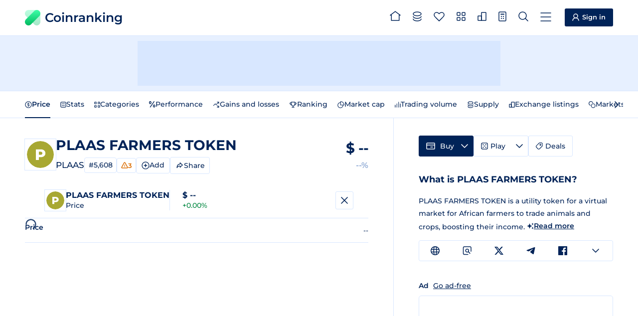

--- FILE ---
content_type: text/html
request_url: https://coinranking.com/coin/Ur2B3dIqi+plaasfarmerstoken-plaas
body_size: 14574
content:
<!DOCTYPE html><html lang="en" data-astro-cid-5hce7sga> <head><meta charset="UTF-8"><link rel="icon" type="image/x-icon" href="/favicon.ico"><meta name="format-detection" content="telephone=no"><meta name="viewport" content="width=device-width, initial-scale=1, interactive-widget=resizes-content"><title>PLAAS $-- - PLAAS FARMERS TOKEN Price &amp; Chart | Coinranking</title><meta name="description" content="Track the live price of PLAAS FARMERS TOKEN (PLAAS) and explore charts, rankings, and stats. Easily compare the PLAAS price across all major currencies."><link rel="canonical" href="https://coinranking.com/coin/Ur2B3dIqi+plaasfarmerstoken-plaas"><link rel="preconnect" href="https://cdn.coinranking.com"><link rel="preconnect" href="https://serve.coinranking.com"><link rel="preload" as="font" type="font/woff2" href="/static/montserrat-latin-wght-normal.AeMhpAKq.woff2" crossorigin><meta name="htmx-config" content="{&quot;scrollIntoViewOnBoost&quot;:false}"><link rel="prefetch" href="/internal-api/rates?coinUuid=Ur2B3dIqi&#38;timePeriod=24h&#38;interval=5min&#38;referenceCurrencyUuid=yhjMzLPhuIDl" as="fetch"><script type="text/plain" data-category="ads" data-service="AdButler" data-src="https://serve.coinranking.com/app.js" fetchpriority="low" async></script><script async fetchpriority="low" src="https://www.googletagmanager.com/gtm.js?id=GTM-WR4SWCKC"></script><script>
      /* eslint-disable */
      // @ts-ignore
      window.dataLayer = window.dataLayer || [];
      window.dataLayer.push({
        "gtm.start": new Date().getTime(),
        event: "gtm.js",
      });
      /* eslint-enable */
    </script><link rel="manifest" href="/manifest.json"><link rel="apple-touch-icon" href="/apple-touch-icon.png"><link rel="apple-touch-icon" sizes="192x192" href="/apple-touch-icon-192x192.png"><meta property="og:type" name="og:type" content="website"><meta property="og:site_name" name="og:site_name" content="Coinranking"><meta property="og:image" name="og:image" content="https://cdn.coinranking.com/share-image/Ur2B3dIqi"><meta property="og:title" name="og:title" content="PLAAS $-- - PLAAS FARMERS TOKEN Price &#38; Chart | Coinranking"><meta property="og:url" name="og:url" content="https://coinranking.com/coin/Ur2B3dIqi+plaasfarmerstoken-plaas"><meta property="og:image:type" name="og:image:type" content="image/png"><meta property="og:image:width" name="og:image:width" content="1200"><meta property="og:image:height" name="og:image:height" content="628"><meta property="twitter:card" name="twitter:card" content="summary_large_image"><meta property="twitter:site" name="twitter:site" content="@coinranking"><meta property="twitter:creator" name="twitter:creator" content="@coinranking"><meta property="twitter:description" name="twitter:description" content="Track the live price of PLAAS FARMERS TOKEN (PLAAS) and explore charts, rankings, and stats. Easily compare the PLAAS price across all major currencies."><meta property="twitter:image" name="twitter:image" content="https://cdn.coinranking.com/share-image/Ur2B3dIqi"><meta property="twitter:title" name="twitter:title" content="PLAAS $-- - PLAAS FARMERS TOKEN Price &#38; Chart | Coinranking"><link rel="stylesheet" href="/static/Base.DL7IbyIm.css">
<link rel="stylesheet" href="/static/index.BloXJ39M.css"><script type="module" src="/static/page.V2R8AmkL.js"></script></head> <body data-astro-cid-5hce7sga>   <header class="header"> <div class="header__wrapper"> <a class="logo" href="/" data-astro-prefetch> <img class="logo__img" src="/static/logo.svg" alt="" width="31" height="31" loading="eager">
Coinranking
 </a> <nav class="navigation"> <a class="navigation__item" href="/" data-astro-prefetch> <svg class="navigation__img" width="22" height="20" viewBox="0 0 22 20" style="width: 2.2rem; height: 2rem; margin-top: -0.4rem;"> <use xlink:href="/static/spritemap.05e1cfdd.svg#sprite-home"></use> </svg> <span class="navigation__label">Home</span> </a> <a class="navigation__item" href="/coins" data-astro-prefetch> <svg class="navigation__img" width="18" height="20" viewBox="0 0 18 20" style="width: 1.8rem; height: 2rem; margin-top: -0.2rem;"> <use xlink:href="/static/spritemap.05e1cfdd.svg#sprite-coins-header"></use> </svg> <span class="navigation__label">All coins</span> </a> <a class="navigation__item" href="/coins/favorites" data-astro-prefetch> <svg class="navigation__img" width="22" height="19" viewBox="0 0 22 19" style="width: 2.2rem; height: 1.9rem; margin-top: -0.1rem;"> <use xlink:href="/static/spritemap.05e1cfdd.svg#sprite-favorites"></use> </svg> <favorite-count count="0" counter-selector=".navigation__count" class="navigation__badge hidden"> <span class="navigation__count"> 0 </span> </favorite-count> <span class="navigation__label">Favorites</span> </a> <a class="navigation__item" href="/categories" data-astro-prefetch> <svg class="navigation__img" width="18" height="18" viewBox="0 0 18 18" style="width: 1.8rem; height: 1.8rem; margin-top: -0.3rem;"> <use xlink:href="/static/spritemap.05e1cfdd.svg#sprite-categories-18x18"></use> </svg> <span class="navigation__label">Categories</span> </a> <a class="navigation__item" href="/exchanges" data-astro-prefetch> <svg class="navigation__img" width="18" height="18" viewBox="0 0 18 18" style="width: 1.8rem; height: 1.8rem; margin-top: -0.3rem;"> <use xlink:href="/static/spritemap.05e1cfdd.svg#sprite-exchange-18x18"></use> </svg> <span class="navigation__label">Exchanges</span> </a> <dropdown-select class="navigation__item" wide="true" fit-content="true" load="/partials/partialCalculator?input-uuid=Ur2B3dIqi&#38;output-uuid=yhjMzLPhuIDl" dropdown-id="calculator-dropdown" header-title="Calculator"> <svg class="navigation__img" width="16" height="20" viewBox="0 0 16 20" style="width: 1.6rem; height: 2rem; margin-top: -0.2rem;"> <use xlink:href="/static/spritemap.05e1cfdd.svg#sprite-calculator-16x20"></use> </svg> <span class="navigation__label">Calculator</span> </dropdown-select> <dropdown-select class="navigation__item" wide="true" load="/partials/partialSearch" shortcut="/" search="true" search-placeholder="Search coin, contract address or category"> <svg class="navigation__img" width="20" height="20" viewBox="0 0 20 20" style="width: 2rem; height: 2rem; margin-top: -0.2rem;"> <use xlink:href="/static/spritemap.05e1cfdd.svg#sprite-search"></use> </svg> <span class="navigation__label">Search</span> </dropdown-select> <dropdown-select class="navigation__item navigation__item--show-on-mobile" wide="true" load="/partials/partialMenu" header-title="Menu" shortcut="m"> <svg class="navigation__img" width="22" height="18" viewBox="0 0 22 18" style="width: 2.2rem; height: 1.8rem; margin-top: -0.1rem;"> <use xlink:href="/static/spritemap.05e1cfdd.svg#sprite-menu"></use> </svg> <span class="navigation__label">Menu</span> </dropdown-select> </nav> <a class="sign-in-button header__cta" href="https://account.coinranking.com/sign-in"> <svg width="14" height="15" viewBox="0 0 14 15" style="width: 1.4rem; height: 1.5rem;"> <use xlink:href="/static/spritemap.05e1cfdd.svg#sprite-user"></use> </svg> <span class="hidden-mobile hidden-tablet-portrait">Sign in</span> </a> </div> </header> <script type="module" src="/static/Header.astro_astro_type_script_index_0_lang.CJZkwYn5.js"></script> <nav class="sticky-menu"> <a class="sticky-menu__item" href="/" data-astro-prefetch aria-label="Home"> <svg class="sticky-menu__img" width="22" height="20" viewBox="0 0 22 20" style="width: 2.2rem; height: 2rem; margin-top: -0.4rem;"> <use href="/static/spritemap.05e1cfdd.svg#sprite-home" xlink:href="/static/spritemap.05e1cfdd.svg#sprite-home"></use> </svg> </a> <a class="sticky-menu__item" href="/coins" data-astro-prefetch> <svg class="sticky-menu__img" width="18" height="20" viewBox="0 0 18 20" style="width: 1.8rem; height: 2rem; margin-top: -0.2rem;"> <use href="/static/spritemap.05e1cfdd.svg#sprite-coins-header" xlink:href="/static/spritemap.05e1cfdd.svg#sprite-coins-header"></use> </svg> </a> <dropdown-select class="sticky-menu__item" wide="true" force-top="true" load="/partials/partialSearch" search="true" search-placeholder="Search coin, contract address or category"> <svg class="sticky-menu__img" width="20" height="20" viewBox="0 0 20 20" style="width: 2rem; height: 2rem; margin-top: -0.2rem;"> <use href="/static/spritemap.05e1cfdd.svg#sprite-search" xlink:href="/static/spritemap.05e1cfdd.svg#sprite-search"></use> </svg> </dropdown-select> <a class="sticky-menu__item" href="/coins/favorites" data-astro-prefetch> <svg class="sticky-menu__img" width="22" height="19" viewBox="0 0 22 19" style="width: 2.2rem; height: 1.9rem; margin-top: -0.1rem;"> <use href="/static/spritemap.05e1cfdd.svg#sprite-favorites" xlink:href="/static/spritemap.05e1cfdd.svg#sprite-favorites"></use> </svg> <favorite-count count="0" counter-selector=".sticky-menu__count" class="sticky-menu__badge hidden"> <span class="sticky-menu__count"> 0 </span> </favorite-count> </a> <dropdown-select class="sticky-menu__item" wide="true" fit-content="true" force-top="true" dropdown-id="calculator-dropdown" load="/partials/partialCalculator?input-uuid=Ur2B3dIqi&#38;output-uuid=yhjMzLPhuIDl" header-title="Calculator"> <svg class="sticky-menu__img" width="16" height="20" viewBox="0 0 16 20" style="width: 1.6rem; height: 2rem; margin-top: -0.2rem;"> <use href="/static/spritemap.05e1cfdd.svg#sprite-calculator-16x20" xlink:href="/static/spritemap.05e1cfdd.svg#sprite-calculator-16x20"></use> </svg> </dropdown-select> </nav> <script type="module" src="/static/StickyMenu.astro_astro_type_script_index_0_lang.CNmClekw.js"></script> <div class="top-leaderboard advertisement-1 banner"><div class="top-leaderboard__slot"><x-serve id="serve-top-desktop" zone="766234" width="728" height="90" media="desktop" position="TopLeaderboard"></x-serve><x-serve id="serve-top-mobile" zone="766317" width="320" height="50" media="mobile" position="TopLeaderboard"></x-serve></div></div>  <div class="action-bar"> <div class="action-bar__wrapper"> <horizontal-scroll-container class="hsc"> <button class="hsc__prev"> <svg width="8" height="14"> <use href="/static/spritemap.05e1cfdd.svg#sprite-prev"></use> </svg> </button> <div class="scrollable">   <nav class="action-bar__navigation"> <ul class="sub-navigation"> <li class="sub-navigation__item"> <a class="sub-navigation__link sub-navigation__link--active" href="#price"> <svg width="14" height="14" viewBox="0 0 14 14"> <use xlink:href="/static/spritemap.05e1cfdd.svg#sprite-price"></use> </svg>
Price
</a> </li> <li class="sub-navigation__item"> <a class="sub-navigation__link" href="#stats"> <svg width="12" height="12" viewBox="0 0 12 12"> <use xlink:href="/static/spritemap.05e1cfdd.svg#sprite-stats"></use> </svg>
Stats
</a> </li> <li class="sub-navigation__item"> <a class="sub-navigation__link" href="#categories"> <svg width="12" height="12" viewBox="0 0 12 12"> <use xlink:href="/static/spritemap.05e1cfdd.svg#sprite-categories-1.3"></use> </svg>
Categories
</a> </li> <li class="sub-navigation__item"> <a class="sub-navigation__link" href="#percentual-performance"> <svg width="13" height="13" viewBox="0 0 13 13"> <use xlink:href="/static/spritemap.05e1cfdd.svg#sprite-percentage"></use> </svg>
Performance
</a> </li> <li class="sub-navigation__item"> <a class="sub-navigation__link" href="#gains-and-losses"> <svg width="14" height="14" viewBox="0 0 14 14"> <use xlink:href="/static/spritemap.05e1cfdd.svg#sprite-gainer-loser"></use> </svg>
Gains and losses
</a> </li> <li class="sub-navigation__item"> <a class="sub-navigation__link" href="#ranking"> <svg width="16" height="12" viewBox="0 0 16 12"> <use xlink:href="/static/spritemap.05e1cfdd.svg#sprite-trophy"></use> </svg>
Ranking
</a> </li> <li class="sub-navigation__item"> <a class="sub-navigation__link" href="#market-cap"> <svg width="14" height="14" viewBox="0 0 14 14"> <use xlink:href="/static/spritemap.05e1cfdd.svg#sprite-market-cap"></use> </svg>
Market cap
</a> </li> <li class="sub-navigation__item"> <a class="sub-navigation__link" href="#trading-volume"> <svg width="12" height="12" viewBox="0 0 12 12"> <use xlink:href="/static/spritemap.05e1cfdd.svg#sprite-trading-volume-1.3"></use> </svg>
Trading volume
</a> </li> <li class="sub-navigation__item"> <a class="sub-navigation__link" href="#supply"> <svg width="14" height="14" viewBox="0 0 14 14"> <use xlink:href="/static/spritemap.05e1cfdd.svg#sprite-coins"></use> </svg>
Supply
</a> </li> <li class="sub-navigation__item"> <a class="sub-navigation__link" href="#exchange-listings"> <svg width="12" height="12" viewBox="0 0 12 12"> <use xlink:href="/static/spritemap.05e1cfdd.svg#sprite-exchange-1.3"></use> </svg>
Exchange listings
</a> </li> <li class="sub-navigation__item"> <a class="sub-navigation__link" href="#market"> <svg width="14" height="14" viewBox="0 0 14 14"> <use xlink:href="/static/spritemap.05e1cfdd.svg#sprite-market"></use> </svg>
Markets
</a> </li> </ul> </nav>   </div> <button class="hsc__next"> <svg width="8" height="14"> <use href="/static/spritemap.05e1cfdd.svg#sprite-next"></use> </svg> </button> </horizontal-scroll-container> </div> </div> <script type="module" src="/static/ActionBar.astro_astro_type_script_index_0_lang.d2KQUtJ4.js"></script> <div class="content"> <main class="content__main"> <section id="price" class="content__order-1 section">  <div class="hero hero-coin"> <div class="hero__logo-wrapper"> <img class="hero__logo" src="https://cdn.coinranking.com/3eyhIK67T/plaas-farmers-token.svg?size=48x48" srcset="
                  https://cdn.coinranking.com/3eyhIK67T/plaas-farmers-token.svg?size=48x48 1x,
                  https://cdn.coinranking.com/3eyhIK67T/plaas-farmers-token.svg?size=96x96 2x,
                  https://cdn.coinranking.com/3eyhIK67T/plaas-farmers-token.svg?size=144x144 3x
                " alt="" decoding="async" width="48" height="48"> </div> <div class="hero__content"> <h1 class="hero__title"> <span class="hero__title-text">PLAAS FARMERS TOKEN</span> </h1> <div class="hero__details"> <span class="hero__symbol">PLAAS</span> <div class="hero__details-items hidden-mobile"> <span> <span class="hero__rank"> #5,608 </span> </span> <info-tooltip inner-html-element="
    <h4 class='info-tooltip__title info-tooltip__title--center'>Ranking penalties</h4>
    <dl class='info-tooltip-warning-detail'>
      
      
          <dt class='info-tooltip-warning-detail__title' onclick=&#34;this.classList.toggle('info-tooltip-warning-detail__title--open')&#34;>
            <span class=&#34;info-tooltip-warning-detail__icon&#34;>
              <svg
                width=&#34;14&#34;
                height=&#34;13&#34;
                viewBox=&#34;0 0 14 13&#34;
                style=&#34;width: 1.4rem; height: 1.3rem;&#34;
              >
                <use xlink:href=&#34;/static/spritemap.05e1cfdd.svg#sprite-warning&#34; />
              </svg>
              Low trading volume
            </span>
            <svg
              class=&#34;action-buttons__caret stroke&#34;
              width=&#34;12&#34;
              height=&#34;7&#34;
              viewBox=&#34;0 0 12 7&#34;
              style=&#34;width: 1.2rem; height: 0.7rem;&#34;
            >
              <use xlink:href=&#34;/static/spritemap.05e1cfdd.svg#sprite-caret-12x7&#34; />
            </svg>
          </dt>
          <dd class='info-tooltip-warning-detail__content'>This coin has a trading volume below $100k, which means it could be extra volatile and risky. <a class='reference-link' href='https://support.coinranking.com/article/77-what-does-low-volume-mean' target='blank'>More</a></dd>
          
      
          <dt class='info-tooltip-warning-detail__title' onclick=&#34;this.classList.toggle('info-tooltip-warning-detail__title--open')&#34;>
            <span class=&#34;info-tooltip-warning-detail__icon&#34;>
              <svg
                width=&#34;14&#34;
                height=&#34;13&#34;
                viewBox=&#34;0 0 14 13&#34;
                style=&#34;width: 1.4rem; height: 1.3rem;&#34;
              >
                <use xlink:href=&#34;/static/spritemap.05e1cfdd.svg#sprite-warning&#34; />
              </svg>
              Low volume / market cap
            </span>
            <svg
              class=&#34;action-buttons__caret stroke&#34;
              width=&#34;12&#34;
              height=&#34;7&#34;
              viewBox=&#34;0 0 12 7&#34;
              style=&#34;width: 1.2rem; height: 0.7rem;&#34;
            >
              <use xlink:href=&#34;/static/spritemap.05e1cfdd.svg#sprite-caret-12x7&#34; />
            </svg>
          </dt>
          <dd class='info-tooltip-warning-detail__content'>This coin has a low trading volume compared to its market cap. So, it could be extra volatile and risky. <a class='reference-link' href='https://support.coinranking.com/article/105-what-is-the-volume-market-cap-ratio' target='blank'>More</a></dd>
          
      
          <dt class='info-tooltip-warning-detail__title' onclick=&#34;this.classList.toggle('info-tooltip-warning-detail__title--open')&#34;>
            <span class=&#34;info-tooltip-warning-detail__icon&#34;>
              <svg
                width=&#34;14&#34;
                height=&#34;13&#34;
                viewBox=&#34;0 0 14 13&#34;
                style=&#34;width: 1.4rem; height: 1.3rem;&#34;
              >
                <use xlink:href=&#34;/static/spritemap.05e1cfdd.svg#sprite-warning&#34; />
              </svg>
              Limited Exchange Listings
            </span>
            <svg
              class=&#34;action-buttons__caret stroke&#34;
              width=&#34;12&#34;
              height=&#34;7&#34;
              viewBox=&#34;0 0 12 7&#34;
              style=&#34;width: 1.2rem; height: 0.7rem;&#34;
            >
              <use xlink:href=&#34;/static/spritemap.05e1cfdd.svg#sprite-caret-12x7&#34; />
            </svg>
          </dt>
          <dd class='info-tooltip-warning-detail__content'>This coin is listed on fewer than 3 exchanges, which indicates a higher risk of price manipulation.</dd>
          
    </dl>
    " style="display: flex;"> <span class="hero__warning"> <svg width="14" height="13" viewBox="0 0 14 13" style="width: 1.4rem; height: 1.3rem;"> <use xlink:href="/static/spritemap.05e1cfdd.svg#sprite-warning"></use> </svg> 3 </span> </info-tooltip>  <coin-action-dropdown coin-uuid="Ur2B3dIqi"> <dropdown-select fit-content="true" load="/partials/partialCoinActionDropdown?coinUuid=Ur2B3dIqi&#38;coinSlug=plaasfarmerstoken-plaas&#38;coinSymbol=PLAAS&#38;coinName=PLAAS%20FARMERS%20TOKEN&#38;favorited=false&#38;showShare=false" header-title="PLAAS FARMERS TOKEN" header-mobile-only="true" onclick="event.preventDefault();event.stopPropagation(); return false;" class="coin-action-dropdown__trigger-container"> <span class="coin-action-dropdown__trigger"> <svg class="coin-action-dropdown__icon coin-action-dropdown__icon--no-added"> <use xlink:href="/static/spritemap.05e1cfdd.svg#sprite-add-icon"></use> </svg> <svg class="coin-action-dropdown__icon coin-action-dropdown__icon--added"> <use xlink:href="/static/spritemap.05e1cfdd.svg#sprite-added-icon"></use> </svg>  <span class="coin-action-dropdown__text coin-action-dropdown__text--add">
Add
</span> <span class="coin-action-dropdown__text coin-action-dropdown__text--added">
Added
</span>  </span> </dropdown-select> </coin-action-dropdown> <script type="module">class o extends HTMLElement{coinUuid="";handleFavorited;constructor(){super(),this.coinUuid=this.getAttribute("coin-uuid")||"",this.handleFavorited=i=>{const{coinUuid:t,favorited:e}=i.detail;if(t!==this.coinUuid)return;this.querySelector(".coin-action-dropdown__trigger")?.classList.toggle("coin-action-dropdown__trigger--favorited",e)}}connectedCallback(){window.addEventListener("favorited",this.handleFavorited)}disconnectedCallback(){window.removeEventListener("favorited",this.handleFavorited)}}customElements.define("coin-action-dropdown",o);</script>  <copy-button class="hero__share" share="true" inline-feedback="true" floaty-text="Link Copied" text="https://coinranking.com/coin/Ur2B3dIqi+plaasfarmerstoken-plaas"> <button type="button" class="copy-button--share" hx-trigger="none"> <svg width="17" height="16"> <use xlink:href="/static/spritemap.05e1cfdd.svg#sprite-share-social"></use> </svg> <span class="copy-button__text">Share</span> </button> </copy-button> </div> <script type="module" src="/static/HeroDetailsItems.astro_astro_type_script_index_0_lang.CHA6tFQH.js"></script> </div> </div> <div class="hero__value"> <div class="hero__price" data-big-price> $ <real-time-rate coin-uuid="Ur2B3dIqi" reference-currency-uuid="yhjMzLPhuIDl" min-meaning-full-digits="4" data-hx-on:rate="updateTitle('PLAAS ${price} - PLAAS FARMERS TOKEN Price &#38; Chart | Coinranking', event)"> -- </real-time-rate>  </div> <div data-price-change class="hero__change"> --% </div> </div> <div class="hero__details-items hero__details-items--mobile hidden-desktop hidden-tablet-portrait hidden-tablet-landscape hidden-from-laptop-1179px-769px"> <span> <span class="hero__rank"> #5,608 </span> </span> <info-tooltip inner-html-element="
    <h4 class='info-tooltip__title info-tooltip__title--center'>Ranking penalties</h4>
    <dl class='info-tooltip-warning-detail'>
      
      
          <dt class='info-tooltip-warning-detail__title' onclick=&#34;this.classList.toggle('info-tooltip-warning-detail__title--open')&#34;>
            <span class=&#34;info-tooltip-warning-detail__icon&#34;>
              <svg
                width=&#34;14&#34;
                height=&#34;13&#34;
                viewBox=&#34;0 0 14 13&#34;
                style=&#34;width: 1.4rem; height: 1.3rem;&#34;
              >
                <use xlink:href=&#34;/static/spritemap.05e1cfdd.svg#sprite-warning&#34; />
              </svg>
              Low trading volume
            </span>
            <svg
              class=&#34;action-buttons__caret stroke&#34;
              width=&#34;12&#34;
              height=&#34;7&#34;
              viewBox=&#34;0 0 12 7&#34;
              style=&#34;width: 1.2rem; height: 0.7rem;&#34;
            >
              <use xlink:href=&#34;/static/spritemap.05e1cfdd.svg#sprite-caret-12x7&#34; />
            </svg>
          </dt>
          <dd class='info-tooltip-warning-detail__content'>This coin has a trading volume below $100k, which means it could be extra volatile and risky. <a class='reference-link' href='https://support.coinranking.com/article/77-what-does-low-volume-mean' target='blank'>More</a></dd>
          
      
          <dt class='info-tooltip-warning-detail__title' onclick=&#34;this.classList.toggle('info-tooltip-warning-detail__title--open')&#34;>
            <span class=&#34;info-tooltip-warning-detail__icon&#34;>
              <svg
                width=&#34;14&#34;
                height=&#34;13&#34;
                viewBox=&#34;0 0 14 13&#34;
                style=&#34;width: 1.4rem; height: 1.3rem;&#34;
              >
                <use xlink:href=&#34;/static/spritemap.05e1cfdd.svg#sprite-warning&#34; />
              </svg>
              Low volume / market cap
            </span>
            <svg
              class=&#34;action-buttons__caret stroke&#34;
              width=&#34;12&#34;
              height=&#34;7&#34;
              viewBox=&#34;0 0 12 7&#34;
              style=&#34;width: 1.2rem; height: 0.7rem;&#34;
            >
              <use xlink:href=&#34;/static/spritemap.05e1cfdd.svg#sprite-caret-12x7&#34; />
            </svg>
          </dt>
          <dd class='info-tooltip-warning-detail__content'>This coin has a low trading volume compared to its market cap. So, it could be extra volatile and risky. <a class='reference-link' href='https://support.coinranking.com/article/105-what-is-the-volume-market-cap-ratio' target='blank'>More</a></dd>
          
      
          <dt class='info-tooltip-warning-detail__title' onclick=&#34;this.classList.toggle('info-tooltip-warning-detail__title--open')&#34;>
            <span class=&#34;info-tooltip-warning-detail__icon&#34;>
              <svg
                width=&#34;14&#34;
                height=&#34;13&#34;
                viewBox=&#34;0 0 14 13&#34;
                style=&#34;width: 1.4rem; height: 1.3rem;&#34;
              >
                <use xlink:href=&#34;/static/spritemap.05e1cfdd.svg#sprite-warning&#34; />
              </svg>
              Limited Exchange Listings
            </span>
            <svg
              class=&#34;action-buttons__caret stroke&#34;
              width=&#34;12&#34;
              height=&#34;7&#34;
              viewBox=&#34;0 0 12 7&#34;
              style=&#34;width: 1.2rem; height: 0.7rem;&#34;
            >
              <use xlink:href=&#34;/static/spritemap.05e1cfdd.svg#sprite-caret-12x7&#34; />
            </svg>
          </dt>
          <dd class='info-tooltip-warning-detail__content'>This coin is listed on fewer than 3 exchanges, which indicates a higher risk of price manipulation.</dd>
          
    </dl>
    " style="display: flex;"> <span class="hero__warning"> <svg width="14" height="13" viewBox="0 0 14 13" style="width: 1.4rem; height: 1.3rem;"> <use xlink:href="/static/spritemap.05e1cfdd.svg#sprite-warning"></use> </svg> 3 </span> </info-tooltip>  <coin-action-dropdown coin-uuid="Ur2B3dIqi"> <dropdown-select fit-content="true" load="/partials/partialCoinActionDropdown?coinUuid=Ur2B3dIqi&#38;coinSlug=plaasfarmerstoken-plaas&#38;coinSymbol=PLAAS&#38;coinName=PLAAS%20FARMERS%20TOKEN&#38;favorited=false&#38;showShare=false" header-title="PLAAS FARMERS TOKEN" header-mobile-only="true" onclick="event.preventDefault();event.stopPropagation(); return false;" class="coin-action-dropdown__trigger-container"> <span class="coin-action-dropdown__trigger"> <svg class="coin-action-dropdown__icon coin-action-dropdown__icon--no-added"> <use xlink:href="/static/spritemap.05e1cfdd.svg#sprite-add-icon"></use> </svg> <svg class="coin-action-dropdown__icon coin-action-dropdown__icon--added"> <use xlink:href="/static/spritemap.05e1cfdd.svg#sprite-added-icon"></use> </svg>  <span class="coin-action-dropdown__text coin-action-dropdown__text--add">
Add
</span> <span class="coin-action-dropdown__text coin-action-dropdown__text--added">
Added
</span>  </span> </dropdown-select> </coin-action-dropdown>   <copy-button class="hero__share" share="true" inline-feedback="true" floaty-text="Link Copied" text="https://coinranking.com/coin/Ur2B3dIqi+plaasfarmerstoken-plaas"> <button type="button" class="copy-button--share" hx-trigger="none"> <svg width="17" height="16"> <use xlink:href="/static/spritemap.05e1cfdd.svg#sprite-share-social"></use> </svg> <span class="copy-button__text">Share</span> </button> </copy-button> </div>  </div> <div id="baseline-chart-wrapper" data-coin-name="PLAAS FARMERS TOKEN" data-coin-uuid="Ur2B3dIqi" data-time-period="24h" data-is-elite-account="false" data-reference-currency="{&#34;uuid&#34;:&#34;yhjMzLPhuIDl&#34;,&#34;symbol&#34;:&#34;USD&#34;,&#34;sign&#34;:&#34;$&#34;}" data-indicators="[]"> <fullscreen-modal class="x-chart__fullscreen-modal"> <div class="x-chart__fullscreen-wrapper"> <div class="chart__hero show-only-on-fullscreen"> <div class="chart__hero-profile"> <div class="chart__logo-wrapper"> <img class="chart__logo" src="https://cdn.coinranking.com/3eyhIK67T/plaas-farmers-token.svg?size=36x36" srcset="
            https://cdn.coinranking.com/3eyhIK67T/plaas-farmers-token.svg?size=36x36 1x,
            https://cdn.coinranking.com/3eyhIK67T/plaas-farmers-token.svg?size=72x72 2x,
            https://cdn.coinranking.com/3eyhIK67T/plaas-farmers-token.svg?size=108x108 3x
          " alt="" decoding="async" width="36" height="36"> </div> <div class="chart__hero-content"> <div class="chart__hero-name"> PLAAS FARMERS TOKEN </div> <div class="chart__hero-title"> Price </div> </div> </div> <div class="chart__hero-value"> <div class="chart__hero-value-price" data-big-price> $ <real-time-rate coin-uuid="Ur2B3dIqi" reference-currency-uuid="yhjMzLPhuIDl" current-price> -- </real-time-rate>  </div> <div data-price-change class="positive"> +0.00% </div> </div> <div class="hidden-tablet-portrait hidden-mobile"> <horizontal-scroll-container class="hsc"> <button class="hsc__prev"> <svg width="8" height="14"> <use href="/static/spritemap.05e1cfdd.svg#sprite-prev"></use> </svg> </button> <div class="scrollable">  <div class="x-chart__stats"></div>  </div> <button class="hsc__next"> <svg width="8" height="14"> <use href="/static/spritemap.05e1cfdd.svg#sprite-next"></use> </svg> </button> </horizontal-scroll-container> </div> <button class="chart__hero-close" data-fullscreen-toggle data-capture="exclude"> <svg width="14" height="14" viewBox="0 0 14 14" style="width: 1.4rem; height: 1.4rem;"> <use xlink:href="/static/spritemap.05e1cfdd.svg#sprite-cross-14x14"></use> </svg> </button> </div> <div id="baseline-chart" class="x-chart x-chart--collapsed"> <h2 class="x-chart__title hide-on-fullscreen" x-chart-header>Price</h2> <div class="show-only-on-fullscreen hidden-desktop hidden-tablet-landscape" x-chart-header> <div class="x-chart__stats"></div> </div> </div> <div class="x-chart__controls x-chart__controls--column-on-mobile-fullscreen"> <div class="x-chart__control-group"> <horizontal-scroll-container class="hsc"> <button class="hsc__prev"> <svg width="8" height="14"> <use href="/static/spritemap.05e1cfdd.svg#sprite-prev"></use> </svg> </button> <div class="scrollable">  <div class="x-chart__switches x-chart__switches--scroll"> <button class="x-chart__switch" data-change-time-period="1h"> 1h <info-tooltip class="hidden" style disable-sticky="true" inner-html-element="
      Only Elite accounts can use this feature.
      <x-modal url=&#34;/partials/partialEliteModal?title=Unlock%201h%20Time%20Period&#34;>
        <a href=&#34;#&#34;>Upgrade</a>
      </x-modal>
    "><img width="16" height="12" style="width: 1.6rem; height: 1.2rem;" src="/static/spritemap.05e1cfdd.svg#sprite-elite-crown-view"></info-tooltip> </button><button class="x-chart__switch" data-change-time-period="3h"> 3h <info-tooltip class="hidden" style disable-sticky="true" inner-html-element="
      Only Elite accounts can use this feature.
      <x-modal url=&#34;/partials/partialEliteModal?title=Unlock%203h%20Time%20Period&#34;>
        <a href=&#34;#&#34;>Upgrade</a>
      </x-modal>
    "><img width="16" height="12" style="width: 1.6rem; height: 1.2rem;" src="/static/spritemap.05e1cfdd.svg#sprite-elite-crown-view"></info-tooltip> </button><button class="x-chart__switch" data-change-time-period="12h"> 12h <info-tooltip class="hidden" style disable-sticky="true" inner-html-element="
      Only Elite accounts can use this feature.
      <x-modal url=&#34;/partials/partialEliteModal?title=Unlock%2012h%20Time%20Period&#34;>
        <a href=&#34;#&#34;>Upgrade</a>
      </x-modal>
    "><img width="16" height="12" style="width: 1.6rem; height: 1.2rem;" src="/static/spritemap.05e1cfdd.svg#sprite-elite-crown-view"></info-tooltip> </button><button class="x-chart__switch x-chart__switch--selected" data-change-time-period="24h"> 24h <info-tooltip class="hidden" style disable-sticky="true" inner-html-element="
      Only Elite accounts can use this feature.
      <x-modal url=&#34;/partials/partialEliteModal?title=Unlock%2024h%20Time%20Period&#34;>
        <a href=&#34;#&#34;>Upgrade</a>
      </x-modal>
    "><img width="16" height="12" style="width: 1.6rem; height: 1.2rem;" src="/static/spritemap.05e1cfdd.svg#sprite-elite-crown-view"></info-tooltip> </button><button class="x-chart__switch" data-change-time-period="7d"> 7d <info-tooltip class="hidden" style disable-sticky="true" inner-html-element="
      Only Elite accounts can use this feature.
      <x-modal url=&#34;/partials/partialEliteModal?title=Unlock%207d%20Time%20Period&#34;>
        <a href=&#34;#&#34;>Upgrade</a>
      </x-modal>
    "><img width="16" height="12" style="width: 1.6rem; height: 1.2rem;" src="/static/spritemap.05e1cfdd.svg#sprite-elite-crown-view"></info-tooltip> </button><button class="x-chart__switch" data-change-time-period="30d"> 30d <info-tooltip class="hidden" style disable-sticky="true" inner-html-element="
      Only Elite accounts can use this feature.
      <x-modal url=&#34;/partials/partialEliteModal?title=Unlock%2030d%20Time%20Period&#34;>
        <a href=&#34;#&#34;>Upgrade</a>
      </x-modal>
    "><img width="16" height="12" style="width: 1.6rem; height: 1.2rem;" src="/static/spritemap.05e1cfdd.svg#sprite-elite-crown-view"></info-tooltip> </button><button class="x-chart__switch" data-change-time-period="3m"> 3m <info-tooltip class="hidden" style disable-sticky="true" inner-html-element="
      Only Elite accounts can use this feature.
      <x-modal url=&#34;/partials/partialEliteModal?title=Unlock%203m%20Time%20Period&#34;>
        <a href=&#34;#&#34;>Upgrade</a>
      </x-modal>
    "><img width="16" height="12" style="width: 1.6rem; height: 1.2rem;" src="/static/spritemap.05e1cfdd.svg#sprite-elite-crown-view"></info-tooltip> </button><button class="x-chart__switch" data-change-time-period="1y"> 1y <info-tooltip class="hidden" style disable-sticky="true" inner-html-element="
      Only Elite accounts can use this feature.
      <x-modal url=&#34;/partials/partialEliteModal?title=Unlock%201y%20Time%20Period&#34;>
        <a href=&#34;#&#34;>Upgrade</a>
      </x-modal>
    "><img width="16" height="12" style="width: 1.6rem; height: 1.2rem;" src="/static/spritemap.05e1cfdd.svg#sprite-elite-crown-view"></info-tooltip> </button><button class="x-chart__switch" data-change-time-period="3y"> 3y <info-tooltip class="hidden" style disable-sticky="true" inner-html-element="
      Only Elite accounts can use this feature.
      <x-modal url=&#34;/partials/partialEliteModal?title=Unlock%203y%20Time%20Period&#34;>
        <a href=&#34;#&#34;>Upgrade</a>
      </x-modal>
    "><img width="16" height="12" style="width: 1.6rem; height: 1.2rem;" src="/static/spritemap.05e1cfdd.svg#sprite-elite-crown-view"></info-tooltip> </button><button class="x-chart__switch" data-change-time-period="5y"> 5y <info-tooltip class="hidden" style disable-sticky="true" inner-html-element="
      Only Elite accounts can use this feature.
      <x-modal url=&#34;/partials/partialEliteModal?title=Unlock%205y%20Time%20Period&#34;>
        <a href=&#34;#&#34;>Upgrade</a>
      </x-modal>
    "><img width="16" height="12" style="width: 1.6rem; height: 1.2rem;" src="/static/spritemap.05e1cfdd.svg#sprite-elite-crown-view"></info-tooltip> </button><button class="x-chart__switch" data-change-time-period="all"> All <info-tooltip class="hidden" style disable-sticky="true" inner-html-element="
      Only Elite accounts can use this feature.
      <x-modal url=&#34;/partials/partialEliteModal?title=Unlock%20All%20Time%20Period&#34;>
        <a href=&#34;#&#34;>Upgrade</a>
      </x-modal>
    "><img width="16" height="12" style="width: 1.6rem; height: 1.2rem;" src="/static/spritemap.05e1cfdd.svg#sprite-elite-crown-view"></info-tooltip> </button> </div>  </div> <button class="hsc__next"> <svg width="8" height="14"> <use href="/static/spritemap.05e1cfdd.svg#sprite-next"></use> </svg> </button> </horizontal-scroll-container> <dropdown-select id="baseline-chart-interval-select" load="/partials/partialIntervalSelect?timePeriod=24h&#38;selected=auto" header-title="Interval" fit-content="true" medium="true" class="button show-only-on-fullscreen" data-capture="exclude"> <button class="x-chart__clear hidden" aria-label="Clear interval selection" data-clear-interval> <svg width="10" height="10" viewBox="0 0 10 10"> <use xlink:href="/static/spritemap.05e1cfdd.svg#sprite-cross-10x10"></use> </svg> </button> <span class="x-chart__interval"> 5min </span> <svg class="button__right" width="14" height="8" viewBox="0 0 14 8" style="width: 1.4rem; height: 0.8rem;"> <use xlink:href="/static/spritemap.05e1cfdd.svg#sprite-caret-14x8"></use> </svg> </dropdown-select> </div> <div class="x-chart__fluid-control hidden-mobile"></div> <button class="button button--fluid x-chart__log-button show-only-on-fullscreen" data-capture="exclude"> <svg width="16" height="14" viewBox="0 0 16 14" style="width: 1.6rem; height: 1.4rem;"> <use xlink:href="/static/spritemap.05e1cfdd.svg#sprite-logarithmic"></use> </svg>
Log
</button> <div class="chart__switches show-only-on-fullscreen" data-capture="exclude"> <button class="chart__switch" data-change-chart-type="candlestick"> <svg width="19" height="18" viewBox="0 0 19 18" style="width: 1.9rem; height: 1.8rem;"> <use xlink:href="/static/spritemap.05e1cfdd.svg#sprite-candle-chart"></use> </svg> </button> <button class="chart__switch chart__switch--selected" data-change-chart-type="baseline"> <svg width="16" height="14" viewBox="0 0 16 14" style="width: 1.6rem; height: 1.4rem;"> <use xlink:href="/static/spritemap.05e1cfdd.svg#sprite-line-chart"></use> </svg> </button> </div> <dropdown-select fit-content="true" wide="true" id="baseline-chart-settings" header-title="Indicators" load="/partials/partialChartSettingsDropdown?element-id=baseline-chart-settings&#38;settings-options[]=indicators" class="button button--fluid x-chart__settings-button show-only-on-fullscreen" data-capture="exclude"> <svg width="16" height="16" viewBox="0 0 16 16" style="width: 1.6rem; height: 1.6rem;"> <use xlink:href="/static/spritemap.05e1cfdd.svg#sprite-indicator"></use> </svg> <span> Indicators </span> </dropdown-select> <dropdown-select wide="true" load="/partials/partialCurrencySelect" search="true" search-placeholder="Currency name or symbol" class="x-chart__currency button button--fluid show-only-on-fullscreen" data-capture="exclude"> <span class="x-chart__reference-currency-symbol"> USD </span> <svg class="button__right" width="14" height="8" viewBox="0 0 14 8" style="width: 1.4rem; height: 0.8rem;"> <use xlink:href="/static/spritemap.05e1cfdd.svg#sprite-caret-14x8"></use> </svg> </dropdown-select> <!-- Download Chart --> <dropdown-select fit-content="true" medium="true" header-title="Download Chart" load="/partials/partialDownloadChartDropdown?element-id=baseline-chart-wrapper" class="button show-only-on-fullscreen" aria-label="Download chart options" data-capture="exclude"> <svg width="12" height="13" viewBox="0 0 12 13" style="width: 1.2rem; height: 1.3rem;"> <use xlink:href="/static/spritemap.05e1cfdd.svg#sprite-download"></use> </svg> </dropdown-select> <!-- Fullscreen Button --> <button class="button button--primary hide-on-fullscreen" data-gtm-click-event="Click_FullScreenButton" data-gtm-parameter-1="PriceChart" data-fullscreen-toggle> <svg width="19" height="18" viewBox="0 0 19 18" style="width: 1.9rem; height: 1.8rem;" class="fill"> <use xlink:href="/static/spritemap.05e1cfdd.svg#sprite-candle-chart"></use> </svg> <span class="hidden-mobile">Pro Chart</span> </button> <!-- Close Button --> <button class="button show-only-on-fullscreen" data-fullscreen-toggle data-capture="exclude"> <svg width="16" height="14" viewBox="0 0 16 14" style="width: 1.6rem; height: 1.4rem;"> <use xlink:href="/static/spritemap.05e1cfdd.svg#sprite-fullscreen-exit"></use> </svg> <span class="hidden-mobile">Close</span> </button> </div> </div> </fullscreen-modal> </div> <script type="module" src="/static/BaselineChart.astro_astro_type_script_index_0_lang.BMgRAyxS.js"></script> </section> <section id="percentual-performance" class="content__order-7 section"> <h2 class="sub-title">Percentual performance</h2> <div id="percentual-performance-chart-wrapper" data-coin-symbol="PLAAS" data-coin-name="PLAAS FARMERS TOKEN" data-coin-uuid="Ur2B3dIqi" data-is-elite-account="false" data-time-period="24h" data-reference-currency="{&#34;uuid&#34;:&#34;yhjMzLPhuIDl&#34;,&#34;symbol&#34;:&#34;USD&#34;,&#34;sign&#34;:&#34;$&#34;}"> <fullscreen-modal class="x-chart__fullscreen-modal"> <div class="x-chart__fullscreen-wrapper"> <div class="chart__hero show-only-on-fullscreen"> <div class="chart__hero-profile"> <div class="chart__logo-wrapper"> <img class="chart__logo" src="https://cdn.coinranking.com/3eyhIK67T/plaas-farmers-token.svg?size=36x36" srcset="
            https://cdn.coinranking.com/3eyhIK67T/plaas-farmers-token.svg?size=36x36 1x,
            https://cdn.coinranking.com/3eyhIK67T/plaas-farmers-token.svg?size=72x72 2x,
            https://cdn.coinranking.com/3eyhIK67T/plaas-farmers-token.svg?size=108x108 3x
          " alt="" decoding="async" width="36" height="36"> </div> <div class="chart__hero-content"> <div class="chart__hero-name"> PLAAS FARMERS TOKEN </div> <div class="chart__hero-title"> Percentual performance </div> </div> </div>  <div class="hidden-tablet-portrait hidden-mobile"> <horizontal-scroll-container class="hsc"> <button class="hsc__prev"> <svg width="8" height="14"> <use href="/static/spritemap.05e1cfdd.svg#sprite-prev"></use> </svg> </button> <div class="scrollable">  <div class="x-chart__stats"></div>  </div> <button class="hsc__next"> <svg width="8" height="14"> <use href="/static/spritemap.05e1cfdd.svg#sprite-next"></use> </svg> </button> </horizontal-scroll-container> </div> <button class="chart__hero-close" data-fullscreen-toggle data-capture="exclude"> <svg width="14" height="14" viewBox="0 0 14 14" style="width: 1.4rem; height: 1.4rem;"> <use xlink:href="/static/spritemap.05e1cfdd.svg#sprite-cross-14x14"></use> </svg> </button> </div> <div id="percentual-performance-chart" class="x-chart"> <div class="x-chart__control-group x-chart__control-group--scrollable" x-chart-header> <horizontal-scroll-container class="hsc"> <button class="hsc__prev"> <svg width="8" height="14"> <use href="/static/spritemap.05e1cfdd.svg#sprite-prev"></use> </svg> </button> <div class="scrollable">  <div class="x-chart__coin-tags"> <div class="x-chart__coin-tags-container" id="coin-percentual-performance-chart-tags"></div> <dropdown-select wide="true" id="coin-percentual-performance-chart-add-coin" load="/partials/partialCurrencySelect" search="true" search-placeholder="Search coins" fit-content="true" medium="true" class="x-chart__add-coin-button" data-capture="exclude"> <span class="x-chart__add-coin-icon">+</span> </dropdown-select> </div>  </div> <button class="hsc__next"> <svg width="8" height="14"> <use href="/static/spritemap.05e1cfdd.svg#sprite-next"></use> </svg> </button> </horizontal-scroll-container> </div> </div> <div class="x-chart__controls x-chart__controls--column-on-mobile-fullscreen"> <div class="x-chart__control-group"> <horizontal-scroll-container class="hsc"> <button class="hsc__prev"> <svg width="8" height="14"> <use href="/static/spritemap.05e1cfdd.svg#sprite-prev"></use> </svg> </button> <div class="scrollable">  <div class="x-chart__switches x-chart__switches--scroll"> <button class="x-chart__switch" data-change-time-period="1h"> 1h <info-tooltip class="hidden" style disable-sticky="true" inner-html-element="
      Only Elite accounts can use this feature.
      <x-modal url=&#34;/partials/partialEliteModal?title=Unlock%201h%20Time%20Period&#34;>
        <a href=&#34;#&#34;>Upgrade</a>
      </x-modal>
    "><img width="16" height="12" style="width: 1.6rem; height: 1.2rem;" src="/static/spritemap.05e1cfdd.svg#sprite-elite-crown-view"></info-tooltip> </button><button class="x-chart__switch" data-change-time-period="3h"> 3h <info-tooltip class="hidden" style disable-sticky="true" inner-html-element="
      Only Elite accounts can use this feature.
      <x-modal url=&#34;/partials/partialEliteModal?title=Unlock%203h%20Time%20Period&#34;>
        <a href=&#34;#&#34;>Upgrade</a>
      </x-modal>
    "><img width="16" height="12" style="width: 1.6rem; height: 1.2rem;" src="/static/spritemap.05e1cfdd.svg#sprite-elite-crown-view"></info-tooltip> </button><button class="x-chart__switch" data-change-time-period="12h"> 12h <info-tooltip class="hidden" style disable-sticky="true" inner-html-element="
      Only Elite accounts can use this feature.
      <x-modal url=&#34;/partials/partialEliteModal?title=Unlock%2012h%20Time%20Period&#34;>
        <a href=&#34;#&#34;>Upgrade</a>
      </x-modal>
    "><img width="16" height="12" style="width: 1.6rem; height: 1.2rem;" src="/static/spritemap.05e1cfdd.svg#sprite-elite-crown-view"></info-tooltip> </button><button class="x-chart__switch x-chart__switch--selected" data-change-time-period="24h"> 24h <info-tooltip class="hidden" style disable-sticky="true" inner-html-element="
      Only Elite accounts can use this feature.
      <x-modal url=&#34;/partials/partialEliteModal?title=Unlock%2024h%20Time%20Period&#34;>
        <a href=&#34;#&#34;>Upgrade</a>
      </x-modal>
    "><img width="16" height="12" style="width: 1.6rem; height: 1.2rem;" src="/static/spritemap.05e1cfdd.svg#sprite-elite-crown-view"></info-tooltip> </button><button class="x-chart__switch" data-change-time-period="7d"> 7d <info-tooltip class="hidden" style disable-sticky="true" inner-html-element="
      Only Elite accounts can use this feature.
      <x-modal url=&#34;/partials/partialEliteModal?title=Unlock%207d%20Time%20Period&#34;>
        <a href=&#34;#&#34;>Upgrade</a>
      </x-modal>
    "><img width="16" height="12" style="width: 1.6rem; height: 1.2rem;" src="/static/spritemap.05e1cfdd.svg#sprite-elite-crown-view"></info-tooltip> </button><button class="x-chart__switch" data-change-time-period="30d"> 30d <info-tooltip class="hidden" style disable-sticky="true" inner-html-element="
      Only Elite accounts can use this feature.
      <x-modal url=&#34;/partials/partialEliteModal?title=Unlock%2030d%20Time%20Period&#34;>
        <a href=&#34;#&#34;>Upgrade</a>
      </x-modal>
    "><img width="16" height="12" style="width: 1.6rem; height: 1.2rem;" src="/static/spritemap.05e1cfdd.svg#sprite-elite-crown-view"></info-tooltip> </button><button class="x-chart__switch" data-change-time-period="3m"> 3m <info-tooltip class="hidden" style disable-sticky="true" inner-html-element="
      Only Elite accounts can use this feature.
      <x-modal url=&#34;/partials/partialEliteModal?title=Unlock%203m%20Time%20Period&#34;>
        <a href=&#34;#&#34;>Upgrade</a>
      </x-modal>
    "><img width="16" height="12" style="width: 1.6rem; height: 1.2rem;" src="/static/spritemap.05e1cfdd.svg#sprite-elite-crown-view"></info-tooltip> </button><button class="x-chart__switch" data-change-time-period="1y"> 1y <info-tooltip class="hidden" style disable-sticky="true" inner-html-element="
      Only Elite accounts can use this feature.
      <x-modal url=&#34;/partials/partialEliteModal?title=Unlock%201y%20Time%20Period&#34;>
        <a href=&#34;#&#34;>Upgrade</a>
      </x-modal>
    "><img width="16" height="12" style="width: 1.6rem; height: 1.2rem;" src="/static/spritemap.05e1cfdd.svg#sprite-elite-crown-view"></info-tooltip> </button><button class="x-chart__switch" data-change-time-period="3y"> 3y <info-tooltip class="hidden" style disable-sticky="true" inner-html-element="
      Only Elite accounts can use this feature.
      <x-modal url=&#34;/partials/partialEliteModal?title=Unlock%203y%20Time%20Period&#34;>
        <a href=&#34;#&#34;>Upgrade</a>
      </x-modal>
    "><img width="16" height="12" style="width: 1.6rem; height: 1.2rem;" src="/static/spritemap.05e1cfdd.svg#sprite-elite-crown-view"></info-tooltip> </button><button class="x-chart__switch" data-change-time-period="5y"> 5y <info-tooltip class="hidden" style disable-sticky="true" inner-html-element="
      Only Elite accounts can use this feature.
      <x-modal url=&#34;/partials/partialEliteModal?title=Unlock%205y%20Time%20Period&#34;>
        <a href=&#34;#&#34;>Upgrade</a>
      </x-modal>
    "><img width="16" height="12" style="width: 1.6rem; height: 1.2rem;" src="/static/spritemap.05e1cfdd.svg#sprite-elite-crown-view"></info-tooltip> </button><button class="x-chart__switch" data-change-time-period="all"> All <info-tooltip class="hidden" style disable-sticky="true" inner-html-element="
      Only Elite accounts can use this feature.
      <x-modal url=&#34;/partials/partialEliteModal?title=Unlock%20All%20Time%20Period&#34;>
        <a href=&#34;#&#34;>Upgrade</a>
      </x-modal>
    "><img width="16" height="12" style="width: 1.6rem; height: 1.2rem;" src="/static/spritemap.05e1cfdd.svg#sprite-elite-crown-view"></info-tooltip> </button> </div>  </div> <button class="hsc__next"> <svg width="8" height="14"> <use href="/static/spritemap.05e1cfdd.svg#sprite-next"></use> </svg> </button> </horizontal-scroll-container> </div> <div class="x-chart__fluid-control hidden-mobile"></div> <dropdown-select wide="true" load="/partials/partialCurrencySelect" search="true" search-placeholder="Currency name or symbol" class="x-chart__currency button button--fluid show-only-on-fullscreen" data-capture="exclude"> <span class="x-chart__reference-currency-symbol"> USD </span> <svg class="button__right" width="14" height="8" viewBox="0 0 14 8" style="width: 1.4rem; height: 0.8rem;"> <use xlink:href="/static/spritemap.05e1cfdd.svg#sprite-caret-14x8"></use> </svg> </dropdown-select> <!-- Download Chart --> <dropdown-select fit-content="true" medium="true" header-title="Download Chart" load="/partials/partialDownloadChartDropdown?element-id=percentual-performance-chart-wrapper" class="chart__screenshot-button show-only-on-fullscreen" aria-label="Download chart options" data-capture="exclude"> <svg width="12" height="13" viewBox="0 0 12 13" style="width: 1.2rem; height: 1.3rem;"> <use xlink:href="/static/spritemap.05e1cfdd.svg#sprite-download"></use> </svg> </dropdown-select> <!-- Fullscreen Button --> <button class="button button--primary hide-on-fullscreen" data-gtm-click-event="Click_FullScreenButton" data-gtm-parameter-1="PercentualPerformanceChart" data-fullscreen-toggle> <svg width="16" height="14" viewBox="0 0 16 14" style="width: 1.6rem; height: 1.4rem;" class="fill"> <use xlink:href="/static/spritemap.05e1cfdd.svg#sprite-fullscreen"></use> </svg> <span class="hidden-mobile">Pro Chart</span> </button> <!-- Close Button --> <button class="button show-only-on-fullscreen" data-fullscreen-toggle data-capture="exclude"> <svg width="16" height="14" viewBox="0 0 16 14" style="width: 1.6rem; height: 1.4rem;"> <use xlink:href="/static/spritemap.05e1cfdd.svg#sprite-fullscreen-exit"></use> </svg> <span class="hidden-mobile">Close</span> </button> </div> </div> </fullscreen-modal> </div> <script type="module" src="/static/CoinPercentualPerformanceChart.astro_astro_type_script_index_0_lang.D14BswCt.js"></script> </section> <section id="gains-and-losses" class="content__order-8 section"> <div id="diverging-bar-chart-wrapper" data-coin-uuid="Ur2B3dIqi" data-currency="{&#34;uuid&#34;:&#34;yhjMzLPhuIDl&#34;,&#34;name&#34;:&#34;US dollar&#34;,&#34;sign&#34;:&#34;$&#34;,&#34;symbol&#34;:&#34;USD&#34;}" data-unit="hours" data-reference-currency="{&#34;uuid&#34;:&#34;yhjMzLPhuIDl&#34;,&#34;symbol&#34;:&#34;USD&#34;,&#34;sign&#34;:&#34;$&#34;}"> <fullscreen-modal class="x-chart__fullscreen-modal"> <div class="x-chart__fullscreen-wrapper"> <div class="chart__hero show-only-on-fullscreen"> <div class="chart__hero-profile"> <div class="chart__logo-wrapper"> <img class="chart__logo" src="https://cdn.coinranking.com/3eyhIK67T/plaas-farmers-token.svg?size=36x36" srcset="
            https://cdn.coinranking.com/3eyhIK67T/plaas-farmers-token.svg?size=36x36 1x,
            https://cdn.coinranking.com/3eyhIK67T/plaas-farmers-token.svg?size=72x72 2x,
            https://cdn.coinranking.com/3eyhIK67T/plaas-farmers-token.svg?size=108x108 3x
          " alt="" decoding="async" width="36" height="36"> </div> <div class="chart__hero-content"> <div class="chart__hero-name"> PLAAS FARMERS TOKEN </div> <div class="chart__hero-title"> Gains and losses </div> </div> </div>  <div class="hidden-tablet-portrait hidden-mobile"> <horizontal-scroll-container class="hsc"> <button class="hsc__prev"> <svg width="8" height="14"> <use href="/static/spritemap.05e1cfdd.svg#sprite-prev"></use> </svg> </button> <div class="scrollable">  <div class="x-chart__stats"></div>  </div> <button class="hsc__next"> <svg width="8" height="14"> <use href="/static/spritemap.05e1cfdd.svg#sprite-next"></use> </svg> </button> </horizontal-scroll-container> </div> <button class="chart__hero-close" data-fullscreen-toggle data-capture="exclude"> <svg width="14" height="14" viewBox="0 0 14 14" style="width: 1.4rem; height: 1.4rem;"> <use xlink:href="/static/spritemap.05e1cfdd.svg#sprite-cross-14x14"></use> </svg> </button> </div> <div id="diverging-bar-chart" class="x-chart"> <h2 class="sub-title hide-on-fullscreen" x-chart-header>
Gains and losses
</h2> </div> <div class="x-chart__controls x-chart__controls--column-on-mobile-fullscreen"> <div class="x-chart__control-group"> <horizontal-scroll-container class="hsc"> <button class="hsc__prev"> <svg width="8" height="14"> <use href="/static/spritemap.05e1cfdd.svg#sprite-prev"></use> </svg> </button> <div class="scrollable">  <div class="x-chart__switches x-chart__switches--scroll"> <button class="x-chart__switch x-chart__switch--selected" data-change-unit="hours"> Hours </button><button class="x-chart__switch" data-change-unit="days"> Days </button><button class="x-chart__switch" data-change-unit="weeks"> Weeks </button><button class="x-chart__switch" data-change-unit="months"> Months </button><button class="x-chart__switch" data-change-unit="years"> Years </button> </div>  </div> <button class="hsc__next"> <svg width="8" height="14"> <use href="/static/spritemap.05e1cfdd.svg#sprite-next"></use> </svg> </button> </horizontal-scroll-container> </div> <div class="x-chart__fluid-control hidden-mobile"></div> <dropdown-select id="coin-market-cap-chart-currency-select" wide="true" load="/partials/partialCurrencySelect" search="true" search-placeholder="Currency name or symbol" class="x-chart__currency button button--fluid show-only-on-fullscreen" data-capture="exclude"> <span class="x-chart__reference-currency-symbol"> USD </span> <svg class="button__right" width="14" height="8" viewBox="0 0 14 8" style="width: 1.4rem; height: 0.8rem;"> <use xlink:href="/static/spritemap.05e1cfdd.svg#sprite-caret-14x8"></use> </svg> </dropdown-select> <!-- Download Chart --> <dropdown-select fit-content="true" medium="true" header-title="Download Chart" load="/partials/partialDownloadChartDropdown?element-id=diverging-bar-chart-wrapper" class="chart__screenshot-button show-only-on-fullscreen" aria-label="Download chart options" data-capture="exclude"> <svg width="12" height="13" viewBox="0 0 12 13" style="width: 1.2rem; height: 1.3rem;"> <use xlink:href="/static/spritemap.05e1cfdd.svg#sprite-download"></use> </svg> </dropdown-select> <!-- Fullscreen Button --> <button class="button button--primary hide-on-fullscreen" data-gtm-click-event="Click_FullScreenButton" data-gtm-parameter-1="CoinGainsAndLossesChart" data-fullscreen-toggle> <svg width="16" height="14" viewBox="0 0 16 14" style="width: 1.6rem; height: 1.4rem;" class="fill"> <use xlink:href="/static/spritemap.05e1cfdd.svg#sprite-fullscreen"></use> </svg> <span class="hidden-mobile">Pro Chart</span> </button> <!-- Close Button --> <button class="button show-only-on-fullscreen" data-fullscreen-toggle data-capture="exclude"> <svg width="16" height="14" viewBox="0 0 16 14" style="width: 1.6rem; height: 1.4rem;"> <use xlink:href="/static/spritemap.05e1cfdd.svg#sprite-fullscreen-exit"></use> </svg> <span class="hidden-mobile">Close</span> </button> </div> </div> </fullscreen-modal> </div> <script type="module" src="/static/GainsAndLossesChart.astro_astro_type_script_index_0_lang.Gvl5HPF8.js"></script> <div class="native-middle-leaderboard__wrapper advertisement-1 banner"><div class="ads-free-message">
Ad
<x-modal url="/partials/partialEliteModal?title=Go+Ad-Free"><a href="#">Go ad-free</a></x-modal></div><div class="native-middle-leaderboard"><x-serve id="serve-middle-leaderboard-desktop" zone="766319" width="728" height="90" media="desktop" position="MiddleLeaderboard"></x-serve><x-serve id="serve-middle-leaderboard-mobile" zone="767643" width="320" height="50" media="mobile" position="MiddleLeaderboard"></x-serve></div></div> </section> <section id="ranking" class="content__order-9 section"> <h2 class="sub-title">Ranking history</h2> <div id="ranking-chart-wrapper" data-coin-uuid="Ur2B3dIqi" data-coin-symbol="PLAAS" data-coin-name="PLAAS FARMERS TOKEN" data-time-period="7d" data-is-elite-account="false"> <fullscreen-modal class="x-chart__fullscreen-modal"> <div class="x-chart__fullscreen-wrapper"> <div class="chart__hero show-only-on-fullscreen"> <div class="chart__hero-profile"> <div class="chart__logo-wrapper"> <img class="chart__logo" src="https://cdn.coinranking.com/3eyhIK67T/plaas-farmers-token.svg?size=36x36" srcset="
            https://cdn.coinranking.com/3eyhIK67T/plaas-farmers-token.svg?size=36x36 1x,
            https://cdn.coinranking.com/3eyhIK67T/plaas-farmers-token.svg?size=72x72 2x,
            https://cdn.coinranking.com/3eyhIK67T/plaas-farmers-token.svg?size=108x108 3x
          " alt="" decoding="async" width="36" height="36"> </div> <div class="chart__hero-content"> <div class="chart__hero-name"> PLAAS FARMERS TOKEN </div> <div class="chart__hero-title"> Ranking history </div> </div> </div>  <div class="hidden-tablet-portrait hidden-mobile"> <horizontal-scroll-container class="hsc"> <button class="hsc__prev"> <svg width="8" height="14"> <use href="/static/spritemap.05e1cfdd.svg#sprite-prev"></use> </svg> </button> <div class="scrollable">  <div class="x-chart__stats"></div>  </div> <button class="hsc__next"> <svg width="8" height="14"> <use href="/static/spritemap.05e1cfdd.svg#sprite-next"></use> </svg> </button> </horizontal-scroll-container> </div> <button class="chart__hero-close" data-fullscreen-toggle data-capture="exclude"> <svg width="14" height="14" viewBox="0 0 14 14" style="width: 1.4rem; height: 1.4rem;"> <use xlink:href="/static/spritemap.05e1cfdd.svg#sprite-cross-14x14"></use> </svg> </button> </div> <div id="ranking-chart" class="x-chart"> <div class="x-chart__control-group x-chart__control-group--scrollable" x-chart-header> <horizontal-scroll-container class="hsc"> <button class="hsc__prev"> <svg width="8" height="14"> <use href="/static/spritemap.05e1cfdd.svg#sprite-prev"></use> </svg> </button> <div class="scrollable">  <div class="x-chart__coin-tags"> <div class="x-chart__coin-tags-container" id="coin-ranking-chart-tags"></div> <dropdown-select id="coin-ranking-chart-add-coin" load="/partials/partialCurrencySelect?type=coin%2Basset" search="true" search-placeholder="Search coins" fit-content="true" medium="true" class="x-chart__add-coin-button" data-capture="exclude"> <span class="x-chart__add-coin-icon">+</span> </dropdown-select> </div>  </div> <button class="hsc__next"> <svg width="8" height="14"> <use href="/static/spritemap.05e1cfdd.svg#sprite-next"></use> </svg> </button> </horizontal-scroll-container> </div> </div> <div class="x-chart__controls x-chart__controls--column-on-mobile-fullscreen"> <div class="x-chart__control-group"> <horizontal-scroll-container class="hsc"> <button class="hsc__prev"> <svg width="8" height="14"> <use href="/static/spritemap.05e1cfdd.svg#sprite-prev"></use> </svg> </button> <div class="scrollable">  <div class="x-chart__switches x-chart__switches--scroll"> <button class="x-chart__switch" data-change-time-period="24h"> 24h <info-tooltip class="hidden" style disable-sticky="true" inner-html-element="
      Only Elite accounts can use this feature.
      <x-modal url=&#34;/partials/partialEliteModal?title=Unlock%2024h%20Time%20Period&#34;>
        <a href=&#34;#&#34;>Upgrade</a>
      </x-modal>
    "><img width="16" height="12" style="width: 1.6rem; height: 1.2rem;" src="/static/spritemap.05e1cfdd.svg#sprite-elite-crown-view"></info-tooltip> </button><button class="x-chart__switch x-chart__switch--selected" data-change-time-period="7d"> 7d <info-tooltip class="hidden" style disable-sticky="true" inner-html-element="
      Only Elite accounts can use this feature.
      <x-modal url=&#34;/partials/partialEliteModal?title=Unlock%207d%20Time%20Period&#34;>
        <a href=&#34;#&#34;>Upgrade</a>
      </x-modal>
    "><img width="16" height="12" style="width: 1.6rem; height: 1.2rem;" src="/static/spritemap.05e1cfdd.svg#sprite-elite-crown-view"></info-tooltip> </button><button class="x-chart__switch" data-change-time-period="30d"> 30d <info-tooltip class="hidden" style disable-sticky="true" inner-html-element="
      Only Elite accounts can use this feature.
      <x-modal url=&#34;/partials/partialEliteModal?title=Unlock%2030d%20Time%20Period&#34;>
        <a href=&#34;#&#34;>Upgrade</a>
      </x-modal>
    "><img width="16" height="12" style="width: 1.6rem; height: 1.2rem;" src="/static/spritemap.05e1cfdd.svg#sprite-elite-crown-view"></info-tooltip> </button><button class="x-chart__switch" data-change-time-period="1y"> 1y <info-tooltip class="hidden" style disable-sticky="true" inner-html-element="
      Only Elite accounts can use this feature.
      <x-modal url=&#34;/partials/partialEliteModal?title=Unlock%201y%20Time%20Period&#34;>
        <a href=&#34;#&#34;>Upgrade</a>
      </x-modal>
    "><img width="16" height="12" style="width: 1.6rem; height: 1.2rem;" src="/static/spritemap.05e1cfdd.svg#sprite-elite-crown-view"></info-tooltip> </button><button class="x-chart__switch" data-change-time-period="3y"> 3y <info-tooltip class="hidden" style disable-sticky="true" inner-html-element="
      Only Elite accounts can use this feature.
      <x-modal url=&#34;/partials/partialEliteModal?title=Unlock%203y%20Time%20Period&#34;>
        <a href=&#34;#&#34;>Upgrade</a>
      </x-modal>
    "><img width="16" height="12" style="width: 1.6rem; height: 1.2rem;" src="/static/spritemap.05e1cfdd.svg#sprite-elite-crown-view"></info-tooltip> </button><button class="x-chart__switch" data-change-time-period="5y"> 5y <info-tooltip class="hidden" style disable-sticky="true" inner-html-element="
      Only Elite accounts can use this feature.
      <x-modal url=&#34;/partials/partialEliteModal?title=Unlock%205y%20Time%20Period&#34;>
        <a href=&#34;#&#34;>Upgrade</a>
      </x-modal>
    "><img width="16" height="12" style="width: 1.6rem; height: 1.2rem;" src="/static/spritemap.05e1cfdd.svg#sprite-elite-crown-view"></info-tooltip> </button><button class="x-chart__switch" data-change-time-period="all"> All <info-tooltip class="hidden" style disable-sticky="true" inner-html-element="
      Only Elite accounts can use this feature.
      <x-modal url=&#34;/partials/partialEliteModal?title=Unlock%20All%20Time%20Period&#34;>
        <a href=&#34;#&#34;>Upgrade</a>
      </x-modal>
    "><img width="16" height="12" style="width: 1.6rem; height: 1.2rem;" src="/static/spritemap.05e1cfdd.svg#sprite-elite-crown-view"></info-tooltip> </button> </div>  </div> <button class="hsc__next"> <svg width="8" height="14"> <use href="/static/spritemap.05e1cfdd.svg#sprite-next"></use> </svg> </button> </horizontal-scroll-container> </div> <div class="x-chart__fluid-control hidden-mobile"></div> <!-- Download Chart --> <dropdown-select fit-content="true" medium="true" header-title="Download Chart" load="/partials/partialDownloadChartDropdown?element-id=ranking-chart-wrapper" class="chart__screenshot-button show-only-on-fullscreen" aria-label="Download chart options" data-capture="exclude"> <svg width="12" height="13" viewBox="0 0 12 13" style="width: 1.2rem; height: 1.3rem;"> <use xlink:href="/static/spritemap.05e1cfdd.svg#sprite-download"></use> </svg> </dropdown-select> <!-- Fullscreen Button --> <button class="button button--primary hide-on-fullscreen" data-gtm-click-event="Click_FullScreenButton" data-gtm-parameter-1="RankingChart" data-fullscreen-toggle> <svg width="16" height="14" viewBox="0 0 16 14" style="width: 1.6rem; height: 1.4rem;" class="fill"> <use xlink:href="/static/spritemap.05e1cfdd.svg#sprite-fullscreen"></use> </svg> <span class="hidden-mobile">Pro Chart</span> </button> <!-- Close Button --> <button class="button show-only-on-fullscreen" data-fullscreen-toggle data-capture="exclude"> <svg width="16" height="14" viewBox="0 0 16 14" style="width: 1.6rem; height: 1.4rem;"> <use xlink:href="/static/spritemap.05e1cfdd.svg#sprite-fullscreen-exit"></use> </svg> <span class="hidden-mobile">Close</span> </button> </div> </div> </fullscreen-modal> </div> <script type="module" src="/static/CoinRankingChart.astro_astro_type_script_index_0_lang.CSuNR5j5.js"></script> </section> <section id="market-cap" class="content__order-10 section"> <h2 class="sub-title">Market cap</h2> <div id="coin-market-cap-chart-wrapper" data-coin-symbol="PLAAS" data-time-period="24h" data-coin-uuid="Ur2B3dIqi" data-coin-name="PLAAS FARMERS TOKEN" data-reference-currency="{&#34;uuid&#34;:&#34;yhjMzLPhuIDl&#34;,&#34;symbol&#34;:&#34;USD&#34;,&#34;sign&#34;:&#34;$&#34;}"> <fullscreen-modal class="x-chart__fullscreen-modal"> <div class="x-chart__fullscreen-wrapper"> <div class="chart__hero show-only-on-fullscreen"> <div class="chart__hero-profile"> <div class="chart__logo-wrapper"> <img class="chart__logo" src="https://cdn.coinranking.com/3eyhIK67T/plaas-farmers-token.svg?size=36x36" srcset="
            https://cdn.coinranking.com/3eyhIK67T/plaas-farmers-token.svg?size=36x36 1x,
            https://cdn.coinranking.com/3eyhIK67T/plaas-farmers-token.svg?size=72x72 2x,
            https://cdn.coinranking.com/3eyhIK67T/plaas-farmers-token.svg?size=108x108 3x
          " alt="" decoding="async" width="36" height="36"> </div> <div class="chart__hero-content"> <div class="chart__hero-name"> PLAAS FARMERS TOKEN </div> <div class="chart__hero-title"> Market cap </div> </div> </div>  <div class="hidden-tablet-portrait hidden-mobile"> <horizontal-scroll-container class="hsc"> <button class="hsc__prev"> <svg width="8" height="14"> <use href="/static/spritemap.05e1cfdd.svg#sprite-prev"></use> </svg> </button> <div class="scrollable">  <div class="x-chart__stats"></div>  </div> <button class="hsc__next"> <svg width="8" height="14"> <use href="/static/spritemap.05e1cfdd.svg#sprite-next"></use> </svg> </button> </horizontal-scroll-container> </div> <button class="chart__hero-close" data-fullscreen-toggle data-capture="exclude"> <svg width="14" height="14" viewBox="0 0 14 14" style="width: 1.4rem; height: 1.4rem;"> <use xlink:href="/static/spritemap.05e1cfdd.svg#sprite-cross-14x14"></use> </svg> </button> </div> <div id="coin-market-cap-chart" class="x-chart"> <div class="x-chart__title hide-on-fullscreen" x-chart-header> <span class="current" data-coin-market-cap> $
--
 </span> <span class="change" data-coin-market-cap-change>--%</span> </div> </div> <div class="x-chart__controls x-chart__controls--column-on-mobile-fullscreen"> <div class="x-chart__control-group"> <horizontal-scroll-container class="hsc"> <button class="hsc__prev"> <svg width="8" height="14"> <use href="/static/spritemap.05e1cfdd.svg#sprite-prev"></use> </svg> </button> <div class="scrollable">  <div class="x-chart__switches x-chart__switches--scroll"> <button class="x-chart__switch" data-change-time-period="1h"> 1h </button><button class="x-chart__switch" data-change-time-period="3h"> 3h </button><button class="x-chart__switch" data-change-time-period="12h"> 12h </button><button class="x-chart__switch x-chart__switch--selected" data-change-time-period="24h"> 24h </button><button class="x-chart__switch" data-change-time-period="7d"> 7d </button><button class="x-chart__switch" data-change-time-period="30d"> 30d </button><button class="x-chart__switch" data-change-time-period="3m"> 3m </button><button class="x-chart__switch" data-change-time-period="1y"> 1y </button><button class="x-chart__switch" data-change-time-period="3y"> 3y </button><button class="x-chart__switch" data-change-time-period="5y"> 5y </button><button class="x-chart__switch" data-change-time-period="all"> All </button> </div>  </div> <button class="hsc__next"> <svg width="8" height="14"> <use href="/static/spritemap.05e1cfdd.svg#sprite-next"></use> </svg> </button> </horizontal-scroll-container> </div> <div class="x-chart__fluid-control hidden-mobile"></div> <dropdown-select id="coin-market-cap-chart-currency-select" wide="true" load="/partials/partialCurrencySelect" search="true" search-placeholder="Currency name or symbol" class="x-chart__currency button button--fluid show-only-on-fullscreen" data-capture="exclude"> <span class="x-chart__reference-currency-symbol"> USD </span> <svg class="button__right" width="14" height="8" viewBox="0 0 14 8" style="width: 1.4rem; height: 0.8rem;"> <use xlink:href="/static/spritemap.05e1cfdd.svg#sprite-caret-14x8"></use> </svg> </dropdown-select> <!-- Download Chart --> <dropdown-select fit-content="true" medium="true" header-title="Download Chart" load="/partials/partialDownloadChartDropdown?element-id=coin-market-cap-chart-wrapper" class="chart__screenshot-button show-only-on-fullscreen" aria-label="Download chart options" data-capture="exclude"> <svg width="12" height="13" viewBox="0 0 12 13" style="width: 1.2rem; height: 1.3rem;"> <use xlink:href="/static/spritemap.05e1cfdd.svg#sprite-download"></use> </svg> </dropdown-select> <!-- Fullscreen Button --> <button class="button button--primary hide-on-fullscreen" data-gtm-click-event="Click_FullScreenButton" data-gtm-parameter-1="CoinMarketCapChart" data-fullscreen-toggle> <svg width="16" height="14" viewBox="0 0 16 14" style="width: 1.6rem; height: 1.4rem;" class="fill"> <use xlink:href="/static/spritemap.05e1cfdd.svg#sprite-fullscreen"></use> </svg> <span class="hidden-mobile">Pro Chart</span> </button> <!-- Close Button --> <button class="button show-only-on-fullscreen" data-fullscreen-toggle data-capture="exclude"> <svg width="16" height="14" viewBox="0 0 16 14" style="width: 1.6rem; height: 1.4rem;"> <use xlink:href="/static/spritemap.05e1cfdd.svg#sprite-fullscreen-exit"></use> </svg> <span class="hidden-mobile">Close</span> </button> </div> </div> </fullscreen-modal> </div> <script type="module" src="/static/CoinMarketCapChart.astro_astro_type_script_index_0_lang.DYfcBQzn.js"></script> </section> <section id="trading-volume" class="content__order-11 section"> <h2 class="sub-title">Trading volume</h2> <div id="volume-chart-wrapper" data-coin-symbol="PLAAS" data-unit="months" data-coin-uuid="Ur2B3dIqi" data-reference-currency="{&#34;uuid&#34;:&#34;yhjMzLPhuIDl&#34;,&#34;symbol&#34;:&#34;USD&#34;,&#34;sign&#34;:&#34;$&#34;}"> <fullscreen-modal class="x-chart__fullscreen-modal"> <div class="x-chart__fullscreen-wrapper"> <div class="chart__hero show-only-on-fullscreen"> <div class="chart__hero-profile"> <div class="chart__logo-wrapper"> <img class="chart__logo" src="https://cdn.coinranking.com/3eyhIK67T/plaas-farmers-token.svg?size=36x36" srcset="
            https://cdn.coinranking.com/3eyhIK67T/plaas-farmers-token.svg?size=36x36 1x,
            https://cdn.coinranking.com/3eyhIK67T/plaas-farmers-token.svg?size=72x72 2x,
            https://cdn.coinranking.com/3eyhIK67T/plaas-farmers-token.svg?size=108x108 3x
          " alt="" decoding="async" width="36" height="36"> </div> <div class="chart__hero-content"> <div class="chart__hero-name"> PLAAS FARMERS TOKEN </div> <div class="chart__hero-title"> Volume </div> </div> </div>  <div class="hidden-tablet-portrait hidden-mobile"> <horizontal-scroll-container class="hsc"> <button class="hsc__prev"> <svg width="8" height="14"> <use href="/static/spritemap.05e1cfdd.svg#sprite-prev"></use> </svg> </button> <div class="scrollable">  <div class="x-chart__stats"></div>  </div> <button class="hsc__next"> <svg width="8" height="14"> <use href="/static/spritemap.05e1cfdd.svg#sprite-next"></use> </svg> </button> </horizontal-scroll-container> </div> <button class="chart__hero-close" data-fullscreen-toggle data-capture="exclude"> <svg width="14" height="14" viewBox="0 0 14 14" style="width: 1.4rem; height: 1.4rem;"> <use xlink:href="/static/spritemap.05e1cfdd.svg#sprite-cross-14x14"></use> </svg> </button> </div> <div id="volume-chart" class="x-chart"> <div class="x-chart__title hide-on-fullscreen" x-chart-header> <span class="current" data-coin-volume> $
--
 </span> <span class="change" data-coin-volume-change>--%</span> </div> </div> <div class="x-chart__controls x-chart__controls--column-on-mobile-fullscreen"> <div class="x-chart__control-group"> <horizontal-scroll-container class="hsc"> <button class="hsc__prev"> <svg width="8" height="14"> <use href="/static/spritemap.05e1cfdd.svg#sprite-prev"></use> </svg> </button> <div class="scrollable">  <div class="x-chart__switches x-chart__switches--scroll"> <button class="x-chart__switch" data-change-unit="hours"> Hours </button><button class="x-chart__switch" data-change-unit="days"> Days </button><button class="x-chart__switch" data-change-unit="weeks"> Weeks </button><button class="x-chart__switch x-chart__switch--selected" data-change-unit="months"> Months </button> </div>  </div> <button class="hsc__next"> <svg width="8" height="14"> <use href="/static/spritemap.05e1cfdd.svg#sprite-next"></use> </svg> </button> </horizontal-scroll-container> </div> <div class="x-chart__fluid-control hidden-mobile"></div> <dropdown-select id="coin-volume-chart-currency-select" wide="true" load="/partials/partialCurrencySelect" search="true" search-placeholder="Currency name or symbol" class="x-chart__currency button button--fluid show-only-on-fullscreen" data-capture="exclude"> <span class="x-chart__reference-currency-symbol"> USD </span> <svg class="button__right" width="14" height="8" viewBox="0 0 14 8" style="width: 1.4rem; height: 0.8rem;"> <use xlink:href="/static/spritemap.05e1cfdd.svg#sprite-caret-14x8"></use> </svg> </dropdown-select> <!-- Download Chart --> <dropdown-select fit-content="true" medium="true" header-title="Download Chart" load="/partials/partialDownloadChartDropdown?element-id=volume-chart-wrapper" class="chart__screenshot-button show-only-on-fullscreen" aria-label="Download chart options" data-capture="exclude"> <svg width="12" height="13" viewBox="0 0 12 13" style="width: 1.2rem; height: 1.3rem;"> <use xlink:href="/static/spritemap.05e1cfdd.svg#sprite-download"></use> </svg> </dropdown-select> <!-- Fullscreen Button --> <button class="button button--primary hide-on-fullscreen" data-gtm-click-event="Click_FullScreenButton" data-gtm-parameter-1="CoinVolumeChart" data-fullscreen-toggle> <svg width="16" height="14" viewBox="0 0 16 14" style="width: 1.6rem; height: 1.4rem;" class="fill"> <use xlink:href="/static/spritemap.05e1cfdd.svg#sprite-fullscreen"></use> </svg> <span class="hidden-mobile">Pro Chart</span> </button> <!-- Close Button --> <button class="button show-only-on-fullscreen" data-fullscreen-toggle data-capture="exclude"> <svg width="16" height="14" viewBox="0 0 16 14" style="width: 1.6rem; height: 1.4rem;"> <use xlink:href="/static/spritemap.05e1cfdd.svg#sprite-fullscreen-exit"></use> </svg> <span class="hidden-mobile">Close</span> </button> </div> </div> </fullscreen-modal> </div> <script type="module" src="/static/CoinVolumeChart.astro_astro_type_script_index_0_lang.MytaG7Vq.js"></script> </section> <section id="supply" class="content__order-13 section"> <h2 class="sub-title sub-title--flex">
Supply
<a class="alert alert--success" href="https://support.coinranking.com/article/76-what-does-verified-supply-mean" target="_blank" rel="noopener"> <svg width="16" height="16" viewBox="0 0 16 16" style="width: 1.6rem; height: 1.6rem;"> <use xlink:href="/static/spritemap.05e1cfdd.svg#sprite-confirm"></use> </svg>
Verified
</a> </h2> <div class="supply"> <div class="supply-summary-container"> <div class="supply-summary supply-summary--high"> <h3 class="title-h3"> PLAAS in Circulation
<info-tooltip title="This is the percentage of the total supply that is in circulation." class="info-button"> <span>?</span> </info-tooltip>  </h3> <svg class="doughnut" height="46" width="46" viewBox="0 0 46 46" style="width: 4.6rem; height: 4.6rem;"> <circle class="doughnut__background doughnut__background--high" stroke-width="2" fill="transparent" r="20" cx="23" cy="23"></circle> <circle class="doughnut__progress doughnut__progress--high" stroke-dasharray="129" stroke-linecap="round" stroke-dashoffset="0" stroke-width="3" fill="transparent" r="20" cx="23" cy="23"></circle> </svg> <p class="supply-summary__rate"> 100% </p> <p class="supply-summary__description"> Low Risk </p> </div> <!-- Monthly Inflation --> <div class="supply-summary supply-summary--high"> <h3 class="title-h3">
Monthly Inflation
<info-tooltip title="This is the monthly change of the circulating supply." class="info-button"> <span>?</span> </info-tooltip>  </h3> <p class="supply-summary__rate"> +0% </p> <p class="supply-summary__description"> No Inflation </p> </div> <!-- Yearly Inflation --> <div class="supply-summary supply-summary--high"> <h3 class="title-h3">
Yearly Inflation
<info-tooltip title="This is the annual change of the circulating supply." class="info-button"> <span>?</span> </info-tooltip>  </h3> <p class="supply-summary__rate"> +0% </p> <p class="supply-summary__description"> No Inflation </p> </div> </div> <div class="supply-detail"> <table class="key-value-table"> <tbody> <tr> <th class="key-value-table--flex">
Circulating supply
<info-tooltip title="Circulating supply is the number of coins that are publicly available. It excludes coins that are locked, reserved, or not yet issued." class="info-button"> <span>?</span> </info-tooltip>  </th> <td> 48.49 million PLAAS </td> </tr>  <tr> <th class="key-value-table--flex">
Total supply
<info-tooltip title="Total supply is the total number of coins created, including those locked, reserved, or not yet issued, minus any that have been burned." class="info-button"> <span>?</span> </info-tooltip>  </th> <td> 48.49 million PLAAS </td> </tr> <tr> <th class="key-value-table--flex">
Max supply
<info-tooltip title="Maximum supply is the total number of coins that will ever exist. No more can be created beyond this limit." class="info-button"> <span>?</span> </info-tooltip>  </th> <td> -- PLAAS </td> </tr> </tbody> </table> <span class="supply-updated-at"> Updated 2w ago </span> </div> </div> </section> <script type="module">class o extends HTMLElement{constructor(){super();const e=this.querySelector(".key-value-table__dropdown-title");this.dropdownTitle=e}dropdownTitle;connectedCallback(){this.dropdownTitle?.addEventListener("click",this.toggleDropdown)}toggleDropdown(){this.classList.toggle("key-value-table__dropdown-title--open")}}customElements.define("drop-down",o);export{o as DropDown};</script> <section id="exchange-listings" class="content__order-12 section"> <h2 class="sub-title">Exchange listings</h2> <div class="coin-exchange-listings"> <div class="table-tabs-wrapper" data-hx-swap-oob="outerHTML:.coin-exchange-listings .table-tabs-wrapper"> <horizontal-scroll-container class="hsc"> <button class="hsc__prev"> <svg width="8" height="14"> <use href="/static/spritemap.05e1cfdd.svg#sprite-prev"></use> </svg> </button> <div class="scrollable">  <div class="table-tabs"> <button class="table-tabs__tab table-tabs__tab--active" data-hx-get="/partials/partialCoinExchangeListingsTable?uuid=Ur2B3dIqi&#38;symbol=PLAAS&#38;slug=plaasfarmerstoken-plaas&#38;coinName=PLAAS FARMERS TOKEN" data-hx-target=".coin-exchange-listings .table" data-hx-select=".coin-exchange-listings .table" data-hx-indicator=".coin-exchange-listings .table" data-hx-swap="outerHTML swap:100ms">
All exchanges
</button> <button class="table-tabs__tab" data-hx-get="/partials/partialCoinExchangeListingsTable?tab=decentralized&#38;uuid=Ur2B3dIqi&#38;symbol=PLAAS&#38;slug=plaasfarmerstoken-plaas&#38;coinName=PLAAS FARMERS TOKEN" data-hx-target=".coin-exchange-listings .table" data-hx-select=".coin-exchange-listings .table" data-hx-indicator=".coin-exchange-listings .table" data-hx-swap="outerHTML swap:100ms">
Decentralized
</button> <button class="table-tabs__tab" data-hx-get="/partials/partialCoinExchangeListingsTable?tab=centralized&#38;uuid=Ur2B3dIqi&#38;symbol=PLAAS&#38;slug=plaasfarmerstoken-plaas&#38;coinName=PLAAS FARMERS TOKEN" data-hx-target=".coin-exchange-listings .table" data-hx-select=".coin-exchange-listings .table" data-hx-indicator=".coin-exchange-listings .table" data-hx-swap="outerHTML swap:100ms">
Centralized
</button> </div>  </div> <button class="hsc__next"> <svg width="8" height="14"> <use href="/static/spritemap.05e1cfdd.svg#sprite-next"></use> </svg> </button> </horizontal-scroll-container> </div> <div class="table"> <table> <thead> <tr> <th class="percentage-36 tablet-percentage-59">Exchanges</th> <th class="percentage-30 tablet-percentage-39 hidden-mobile"> PLAAS price
</th> <th class="percentage-30 hidden-tablet-landscape hidden-mobile">24h trading volume</th> <th class="percentage-22 hidden-tablet hidden-mobile"> <a class="order">Fee discount</a> </th> <th class="percentage-22 mobile-percentage-1 hidden-tablet-portrait hidden-tablet-landscape hidden-desktop" colspan="2"> <a class="order">Fee discount</a> </th> <th class="percentage-1 hidden-mobile"></th> </tr> </thead> <tbody> <tr class="align-center"> <td colspan="5"> <p class="no-result"> We don&#39;t have exchanges for PLAAS FARMERS TOKEN currently.   </p> </td> </tr> </tbody> <tfoot> <tr> <td colspan="5"> <a href="/coin/Ur2B3dIqi+plaasfarmerstoken-plaas/exchanges" data-astro-prefetch>
All exchanges
</a> </td> </tr> </tfoot> </table> </div> </div> </section> <section id="market" class="content__order-14 section"> <h2 class="sub-title">Markets</h2> <div class="coin-market-listings"> <div class="table-tabs-wrapper" data-hx-swap-oob="outerHTML:.coin-market-listings .table-tabs-wrapper"> <horizontal-scroll-container class="hsc"> <button class="hsc__prev"> <svg width="8" height="14"> <use href="/static/spritemap.05e1cfdd.svg#sprite-prev"></use> </svg> </button> <div class="scrollable">  <div class="table-tabs"> <button class="table-tabs__tab table-tabs__tab--active" data-hx-get="/partials/partialCoinMarketListing?uuid=Ur2B3dIqi&#38;symbol=PLAAS&#38;slug=plaasfarmerstoken-plaas&#38;coinName=PLAAS FARMERS TOKEN" data-hx-target=".coin-market-listings .table" data-hx-select=".coin-market-listings .table" data-hx-indicator=".coin-market-listings .table" data-hx-swap="outerHTML swap:100ms">
All
</button> <button class="table-tabs__tab" data-hx-get="/partials/partialCoinMarketListing?tab=decentralized&#38;uuid=Ur2B3dIqi&#38;symbol=PLAAS&#38;slug=plaasfarmerstoken-plaas&#38;coinName=PLAAS FARMERS TOKEN" data-hx-target=".coin-market-listings .table" data-hx-select=".coin-market-listings .table" data-hx-indicator=".coin-market-listings .table" data-hx-swap="outerHTML swap:100ms">
Decentralized
</button> <button class="table-tabs__tab" data-hx-get="/partials/partialCoinMarketListing?tab=centralized&#38;uuid=Ur2B3dIqi&#38;symbol=PLAAS&#38;slug=plaasfarmerstoken-plaas&#38;coinName=PLAAS FARMERS TOKEN" data-hx-target=".coin-market-listings .table" data-hx-select=".coin-market-listings .table" data-hx-indicator=".coin-market-listings .table" data-hx-swap="outerHTML swap:100ms">
Centralized
</button> </div>  </div> <button class="hsc__next"> <svg width="8" height="14"> <use href="/static/spritemap.05e1cfdd.svg#sprite-next"></use> </svg> </button> </horizontal-scroll-container> </div> <div class="table"> <table> <thead> <tr> <th class="percentage-36 tablet-percentage-59">Exchanges</th> <th class="percentage-30 tablet-percentage-39"> PLAAS price
</th> <th class="percentage-30 hidden-tablet-landscape hidden-mobile">Volume</th> <th class="percentage-22 mobile-percentage-1 hidden-mobile"> <a class="order">Fee discount</a> </th> <th class="percentage-1"></th> </tr> </thead> <tbody> <tr class="align-center"> <td colspan="4"> <p class="no-result"> We don&#39;t have markets for PLAAS FARMERS TOKEN currently.   </p> </td> </tr> </tbody> <tfoot> <tr> <td colspan="5"> <a href="/coin/Ur2B3dIqi+plaasfarmerstoken-plaas/markets" data-astro-prefetch>
All markets
</a> </td> </tr> </tfoot> </table> </div> </div> </section> <section id="more-stats" class="content__order-15 section"> <h2 class="sub-title">Additional stats</h2> <table class="key-value-table"> <tbody> <tr> <th class="key-value-table--flex">
All-time high
<info-tooltip title="All-time high is the highest price a coin has ever reached in its history." class="info-button"> <span>?</span> </info-tooltip> <script type="module" src="/static/InfoTooltip.astro_astro_type_script_index_0_lang.CwTcYzYN.js"></script> </th> <td>
$
0.279 (Nov 10, 2021) </td> </tr> <tr> <th class="key-value-table--flex">
Volume / Market cap
<info-tooltip title="Volume / Market Cap shows how much a coin is traded compared to its market cap. A high number means it is traded a lot." class="info-button"> <span>?</span> </info-tooltip>  </th> <td> 0.00 </td> </tr> <tr> <th class="key-value-table--flex">
FDV
<info-tooltip title="FDV stands for fully diluted value and represents the future market cap of a coin when all its coins are in circulation. You can calculate it by multiplying the maximum supply (if unavailable, the total supply) by the price." class="info-button"> <span>?</span> </info-tooltip>  </th> <td> $ --  </td> </tr> <tr> <th> Price in BTC </th> <td> --
BTC
</td> </tr> <tr> <th class="key-value-table--flex">
Listing date
<info-tooltip title="The listing date is when a coin was added to Coinranking." class="info-button"> <span>?</span> </info-tooltip>  </th> <td> 6 years ago (Jul 3, 2020) </td> </tr> <tr> <th class="key-value-table--flex">
UUID
<info-tooltip title="A UUID is a unique code for each coin on Coinranking, used to identify and access coin data via our API." class="info-button"> <span>?</span> </info-tooltip>  </th> <td class="key-value-table--flex"> Ur2B3dIqi <copy-button text="Ur2B3dIqi"> <button class="copy-button"> <svg width="13" height="14" viewBox="0 0 14 14" style="width: 1.4rem; height: 1.4rem;"> <use xlink:href="/static/spritemap.05e1cfdd.svg#sprite-copy"></use> </svg> </button> </copy-button> </td> </tr> </tbody> </table> </section> </main> <aside class="content__aside"> <div class="sponsored-buttons-wrapper "> <horizontal-scroll-container class="hsc"> <button class="hsc__prev"> <svg width="8" height="14"> <use href="/static/spritemap.05e1cfdd.svg#sprite-prev"></use> </svg> </button> <div class="scrollable">  <div class="sponsored-buttons"> <dropdown-select load="/partials/partialBuyButton?uuid=Ur2B3dIqi" header-title="Buy PLAAS" dropdown-id="buy-button-dropdown" wide="true" fit-content="true" class="sponsored-button sponsored-button--important" data-gtm-click-event="Click_BuyButton" data-gtm-parameter-1="PLAAS Ur2B3dIqi"> <svg width="18" height="14" viewBox="0 0 18 14" style="width: 1.8rem; height: 1.4rem;" class="sponsored-button__icon"> <use xlink:href="/static/spritemap.05e1cfdd.svg#sprite-credit-card"></use> </svg>
Buy  <svg width="14" height="8" viewBox="0 0 14 8" style="width: 1.4rem; height: 0.8rem;" class="sponsored-button__caret"> <use xlink:href="/static/spritemap.05e1cfdd.svg#sprite-caret-14x8"></use> </svg> </dropdown-select> <div class="sponsored-buttons-ad advertisement-1 banner">   <dropdown-select data-gtm-click-event="Click_PlayButton" data-gtm-parameter-1="PLAAS Ur2B3dIqi" load="/partials/partialSponsoredButtons?type=play" header-title="Play" header-left="
                  <div class=&#34;dropdown__ad-text&#34;>
                    Ad
                  </div>
                " wide="true" fit-content="true" class="sponsored-button"> <span class="sponsored-button__icon-wrapper"> <svg width="14" height="14" viewBox="0 0 14 14" style="width: 1.4rem; height: 1.4rem;" class="sponsored-button__icon"> <use xlink:href="/static/spritemap.05e1cfdd.svg#sprite-play"></use> </svg>
Play
</span> <svg width="14" height="8" viewBox="0 0 14 8" style="width: 1.4rem; height: 0.8rem;" class="sponsored-button__caret"> <use xlink:href="/static/spritemap.05e1cfdd.svg#sprite-caret-14x8"></use> </svg> </dropdown-select> </div> <a data-gtm-click-event="Click_DealsButton" data-gtm-parameter-1="PLAAS Ur2B3dIqi" class="sponsored-button sponsored-button--compact" href="https://deals.coinranking.com/"> <span class="sponsored-button__icon-wrapper"> <svg width="14" height="14" viewBox="0 0 14 14" style="width: 1.4rem; height: 1.4rem;" class="sponsored-button__icon"> <use xlink:href="/static/spritemap.05e1cfdd.svg#sprite-deal"></use> </svg>
Deals
</span> </a> </div>  </div> <button class="hsc__next"> <svg width="8" height="14"> <use href="/static/spritemap.05e1cfdd.svg#sprite-next"></use> </svg> </button> </horizontal-scroll-container> </div> <section class="content__order-2 section"> <h2 class="sub-title">What is PLAAS FARMERS TOKEN?</h2> <p> PLAAS FARMERS TOKEN is a utility token for a virtual market for African farmers to trade animals and crops, boosting their income. <span class="read-more"> <svg width="14" height="13" viewBox="0 0 14 13" style="width: 1.4rem; height: 1.3rem;"> <use xlink:href="/static/spritemap.05e1cfdd.svg#sprite-read-more"></use> </svg> <a href="https://www.perplexity.ai/search?q=Tell%20me%20about%20the%20coin%20PLAAS%20FARMERS%20TOKEN%20(PLAAS)" target="_blank" rel="noopener noreferrer">
Read more
</a> </span> </p> <div class="links__wrapper"> <div class="links"> <a class="links__item" href="https://plaas.io" target="_blank" rel="noopener noreferrer nofollow" style="display: contents;" data-gtm-click-event="Click_CoinLinks" data-gtm-parameter-1="website"> <info-tooltip class="links__item-tooltip-wrapper" inner-html-element="
            <div class=&#34;links__tooltip-wrapper&#34;>
              <h4 class=&#34;links__tooltip-header&#34;>Website</h4>
              plaas.io
            </div>
          " disable-sticky="true" display-tooltip-on-hover-only="true"> <svg width="18" height="18"> <use  xlink:href="/static/spritemap.755bf46c.svg#sprite-website"></use> </svg> </info-tooltip> </a><a class="links__item" href="https://etherscan.io/token/0x60571e95e12c78cba5223042692908f0649435a5" target="_blank" rel="noopener noreferrer nofollow" style="display: contents;" data-gtm-click-event="Click_CoinLinks" data-gtm-parameter-1="explorer"> <info-tooltip class="links__item-tooltip-wrapper" inner-html-element="
            <div class=&#34;links__tooltip-wrapper&#34;>
              <h4 class=&#34;links__tooltip-header&#34;>Block Explorer</h4>
              Ethereum
            </div>
          " disable-sticky="true" display-tooltip-on-hover-only="true"> <svg width="18" height="18"> <use  xlink:href="/static/spritemap.755bf46c.svg#sprite-explorer"></use> </svg> </info-tooltip> </a><a class="links__item" href="https://twitter.com/plaasio" target="_blank" rel="noopener noreferrer nofollow" style="display: contents;" data-gtm-click-event="Click_CoinLinks" data-gtm-parameter-1="twitter"> <info-tooltip class="links__item-tooltip-wrapper" inner-html-element="
            <div class=&#34;links__tooltip-wrapper&#34;>
              <h4 class=&#34;links__tooltip-header&#34;>X</h4>
              plaasio
            </div>
          " disable-sticky="true" display-tooltip-on-hover-only="true"> <svg width="18" height="18"> <use  xlink:href="/static/spritemap.755bf46c.svg#sprite-twitter"></use> </svg> </info-tooltip> </a><a class="links__item" href="https://t.me/Plaas2018" target="_blank" rel="noopener noreferrer nofollow" style="display: contents;" data-gtm-click-event="Click_CoinLinks" data-gtm-parameter-1="telegram"> <info-tooltip class="links__item-tooltip-wrapper" inner-html-element="
            <div class=&#34;links__tooltip-wrapper&#34;>
              <h4 class=&#34;links__tooltip-header&#34;>Telegram</h4>
              Plaas2018
            </div>
          " disable-sticky="true" display-tooltip-on-hover-only="true"> <svg width="18" height="18"> <use  xlink:href="/static/spritemap.755bf46c.svg#sprite-telegram"></use> </svg> </info-tooltip> </a><a class="links__item" href="https://www.facebook.com/plaas.io" target="_blank" rel="noopener noreferrer nofollow" style="display: contents;" data-gtm-click-event="Click_CoinLinks" data-gtm-parameter-1="facebook"> <info-tooltip class="links__item-tooltip-wrapper" inner-html-element="
            <div class=&#34;links__tooltip-wrapper&#34;>
              <h4 class=&#34;links__tooltip-header&#34;>Facebook</h4>
              plaas.io
            </div>
          " disable-sticky="true" display-tooltip-on-hover-only="true"> <svg width="18" height="18"> <use  xlink:href="/static/spritemap.755bf46c.svg#sprite-facebook"></use> </svg> </info-tooltip> </a> <dropdown-links class="links__item" header-title="Socials for PLAAS" wide="true" fit-content="true" child-element="
        <div class=&#34;dds&#34;>
          <div class=&#34;dds__list&#34;>
            
              <a
                class=&#34;dds__option rcs-option&#34;
                href=&#34;https://plaas.io&#34;
                target=&#34;_blank&#34;
                rel=&#34;noopener noreferrer nofollow&#34;
                data-dds-selectable
                data-gtm-click-event=&#34;Click_CoinLinks&#34;
                data-gtm-parameter-1=&#34;website&#34;
              >
                <span class=&#34;dds__icon&#34;>
                  <svg class=&#34;fill&#34; width=&#34;22&#34; height=&#34;22&#34; viewBox=&#34;0 0 22 22&#34;>
                    <use xlink:href=&#34;/static/spritemap.755bf46c.svg#sprite-website&#34; />
                  </svg>
                </span>
                <span class=&#34;rcs-option__name&#34;>Website</span>
                <span class=&#34;rcs-option__symbol&#34;>plaas.io</span>
              </a>
            
              <a
                class=&#34;dds__option rcs-option&#34;
                href=&#34;https://etherscan.io/token/0x60571e95e12c78cba5223042692908f0649435a5&#34;
                target=&#34;_blank&#34;
                rel=&#34;noopener noreferrer nofollow&#34;
                data-dds-selectable
                data-gtm-click-event=&#34;Click_CoinLinks&#34;
                data-gtm-parameter-1=&#34;explorer&#34;
              >
                <span class=&#34;dds__icon&#34;>
                  <svg class=&#34;fill&#34; width=&#34;22&#34; height=&#34;22&#34; viewBox=&#34;0 0 22 22&#34;>
                    <use xlink:href=&#34;/static/spritemap.755bf46c.svg#sprite-explorer&#34; />
                  </svg>
                </span>
                <span class=&#34;rcs-option__name&#34;>Block Explorer</span>
                <span class=&#34;rcs-option__symbol&#34;>Ethereum</span>
              </a>
            
              <a
                class=&#34;dds__option rcs-option&#34;
                href=&#34;https://twitter.com/plaasio&#34;
                target=&#34;_blank&#34;
                rel=&#34;noopener noreferrer nofollow&#34;
                data-dds-selectable
                data-gtm-click-event=&#34;Click_CoinLinks&#34;
                data-gtm-parameter-1=&#34;twitter&#34;
              >
                <span class=&#34;dds__icon&#34;>
                  <svg class=&#34;fill&#34; width=&#34;22&#34; height=&#34;22&#34; viewBox=&#34;0 0 22 22&#34;>
                    <use xlink:href=&#34;/static/spritemap.755bf46c.svg#sprite-twitter&#34; />
                  </svg>
                </span>
                <span class=&#34;rcs-option__name&#34;>X</span>
                <span class=&#34;rcs-option__symbol&#34;>plaasio</span>
              </a>
            
              <a
                class=&#34;dds__option rcs-option&#34;
                href=&#34;https://t.me/Plaas2018&#34;
                target=&#34;_blank&#34;
                rel=&#34;noopener noreferrer nofollow&#34;
                data-dds-selectable
                data-gtm-click-event=&#34;Click_CoinLinks&#34;
                data-gtm-parameter-1=&#34;telegram&#34;
              >
                <span class=&#34;dds__icon&#34;>
                  <svg class=&#34;fill&#34; width=&#34;22&#34; height=&#34;22&#34; viewBox=&#34;0 0 22 22&#34;>
                    <use xlink:href=&#34;/static/spritemap.755bf46c.svg#sprite-telegram&#34; />
                  </svg>
                </span>
                <span class=&#34;rcs-option__name&#34;>Telegram</span>
                <span class=&#34;rcs-option__symbol&#34;>Plaas2018</span>
              </a>
            
              <a
                class=&#34;dds__option rcs-option&#34;
                href=&#34;https://www.facebook.com/plaas.io&#34;
                target=&#34;_blank&#34;
                rel=&#34;noopener noreferrer nofollow&#34;
                data-dds-selectable
                data-gtm-click-event=&#34;Click_CoinLinks&#34;
                data-gtm-parameter-1=&#34;facebook&#34;
              >
                <span class=&#34;dds__icon&#34;>
                  <svg class=&#34;fill&#34; width=&#34;22&#34; height=&#34;22&#34; viewBox=&#34;0 0 22 22&#34;>
                    <use xlink:href=&#34;/static/spritemap.755bf46c.svg#sprite-facebook&#34; />
                  </svg>
                </span>
                <span class=&#34;rcs-option__name&#34;>Facebook</span>
                <span class=&#34;rcs-option__symbol&#34;>plaas.io</span>
              </a>
            
              <a
                class=&#34;dds__option rcs-option&#34;
                href=&#34;https://github.com/plaasio&#34;
                target=&#34;_blank&#34;
                rel=&#34;noopener noreferrer nofollow&#34;
                data-dds-selectable
                data-gtm-click-event=&#34;Click_CoinLinks&#34;
                data-gtm-parameter-1=&#34;github&#34;
              >
                <span class=&#34;dds__icon&#34;>
                  <svg class=&#34;fill&#34; width=&#34;22&#34; height=&#34;22&#34; viewBox=&#34;0 0 22 22&#34;>
                    <use xlink:href=&#34;/static/spritemap.755bf46c.svg#sprite-github&#34; />
                  </svg>
                </span>
                <span class=&#34;rcs-option__name&#34;>Github</span>
                <span class=&#34;rcs-option__symbol&#34;>plaasio</span>
              </a>
            
          </div>
        </div>
      "> <svg width="14" height="8" viewBox="0 0 14 8" style="width: 1.4rem; height: 0.8rem; stroke: currentColor;"> <use xlink:href="/static/spritemap.05e1cfdd.svg#sprite-caret-14x8"></use> </svg> </dropdown-links> </div> </div> <script type="module" src="/static/CoinLinks.astro_astro_type_script_index_0_lang.CilLopYe.js"></script> <div class="native-aside-rectangle__wrapper advertisement-1 banner"><div class="ads-free-message">
Ad
<x-modal url="/partials/partialEliteModal?title=Go+Ad-Free"><a href="#">Go ad-free</a></x-modal></div><div class="native-aside-rectangle"><x-serve id="serve-aside" zone="847749" width="300" height="250" media="all" position="AsideRectangle"></x-serve></div></div> </section> <section id="stats" class="content__order-3 section"> <h2 class="sub-title">Stats</h2> <table class="key-value-table" id="coin-stats-table"> <tbody> <tr> <th class="key-value-table--flex"> <span class="key-value-table__icon"> <svg width="20" height="16" viewBox="0 0 20 16" style="width: 2rem; height: 1.6rem;"> <use xlink:href="/static/spritemap.05e1cfdd.svg#sprite-rank"></use> </svg> </span>
Rank
<info-tooltip title="The rank is based on market cap. A higher market cap means a higher rank." class="info-button"> <span>?</span> </info-tooltip>  </th> <td class="key-value-table--flex"> <span> #5,608 </span> <info-tooltip inner-html-element="
    <h4 class='info-tooltip__title info-tooltip__title--center'>Ranking penalties</h4>
    <dl class='info-tooltip-warning-detail'>
      
      
          <dt class='info-tooltip-warning-detail__title' onclick=&#34;this.classList.toggle('info-tooltip-warning-detail__title--open')&#34;>
            <span class=&#34;info-tooltip-warning-detail__icon&#34;>
              <svg
                width=&#34;14&#34;
                height=&#34;13&#34;
                viewBox=&#34;0 0 14 13&#34;
                style=&#34;width: 1.4rem; height: 1.3rem;&#34;
              >
                <use xlink:href=&#34;/static/spritemap.05e1cfdd.svg#sprite-warning&#34; />
              </svg>
              Low trading volume
            </span>
            <svg
              class=&#34;action-buttons__caret stroke&#34;
              width=&#34;12&#34;
              height=&#34;7&#34;
              viewBox=&#34;0 0 12 7&#34;
              style=&#34;width: 1.2rem; height: 0.7rem;&#34;
            >
              <use xlink:href=&#34;/static/spritemap.05e1cfdd.svg#sprite-caret-12x7&#34; />
            </svg>
          </dt>
          <dd class='info-tooltip-warning-detail__content'>This coin has a trading volume below $100k, which means it could be extra volatile and risky. <a class='reference-link' href='https://support.coinranking.com/article/77-what-does-low-volume-mean' target='blank'>More</a></dd>
          
      
          <dt class='info-tooltip-warning-detail__title' onclick=&#34;this.classList.toggle('info-tooltip-warning-detail__title--open')&#34;>
            <span class=&#34;info-tooltip-warning-detail__icon&#34;>
              <svg
                width=&#34;14&#34;
                height=&#34;13&#34;
                viewBox=&#34;0 0 14 13&#34;
                style=&#34;width: 1.4rem; height: 1.3rem;&#34;
              >
                <use xlink:href=&#34;/static/spritemap.05e1cfdd.svg#sprite-warning&#34; />
              </svg>
              Low volume / market cap
            </span>
            <svg
              class=&#34;action-buttons__caret stroke&#34;
              width=&#34;12&#34;
              height=&#34;7&#34;
              viewBox=&#34;0 0 12 7&#34;
              style=&#34;width: 1.2rem; height: 0.7rem;&#34;
            >
              <use xlink:href=&#34;/static/spritemap.05e1cfdd.svg#sprite-caret-12x7&#34; />
            </svg>
          </dt>
          <dd class='info-tooltip-warning-detail__content'>This coin has a low trading volume compared to its market cap. So, it could be extra volatile and risky. <a class='reference-link' href='https://support.coinranking.com/article/105-what-is-the-volume-market-cap-ratio' target='blank'>More</a></dd>
          
      
          <dt class='info-tooltip-warning-detail__title' onclick=&#34;this.classList.toggle('info-tooltip-warning-detail__title--open')&#34;>
            <span class=&#34;info-tooltip-warning-detail__icon&#34;>
              <svg
                width=&#34;14&#34;
                height=&#34;13&#34;
                viewBox=&#34;0 0 14 13&#34;
                style=&#34;width: 1.4rem; height: 1.3rem;&#34;
              >
                <use xlink:href=&#34;/static/spritemap.05e1cfdd.svg#sprite-warning&#34; />
              </svg>
              Limited Exchange Listings
            </span>
            <svg
              class=&#34;action-buttons__caret stroke&#34;
              width=&#34;12&#34;
              height=&#34;7&#34;
              viewBox=&#34;0 0 12 7&#34;
              style=&#34;width: 1.2rem; height: 0.7rem;&#34;
            >
              <use xlink:href=&#34;/static/spritemap.05e1cfdd.svg#sprite-caret-12x7&#34; />
            </svg>
          </dt>
          <dd class='info-tooltip-warning-detail__content'>This coin is listed on fewer than 3 exchanges, which indicates a higher risk of price manipulation.</dd>
          
    </dl>
    " style="display: flex;"> <span class="alert alert--warning"> <svg width="14" height="13" viewBox="0 0 14 13" style="width: 1.4rem; height: 1.3rem;"> <use xlink:href="/static/spritemap.05e1cfdd.svg#sprite-warning"></use> </svg> </span> </info-tooltip> </td> </tr> <tr> <th class="key-value-table--flex"> <span class="key-value-table__icon"> <svg width="20" height="20" viewBox="0 0 20 20" style="width: 2rem; height: 2rem; margin: -0.2rem 0 0 0;"> <use xlink:href="/static/spritemap.05e1cfdd.svg#sprite-market-cap"></use> </svg> </span>
Market cap
<info-tooltip title="Market cap is the total value of all units of a coin. You can calculate it by multiplying the circulating supply by the price." class="info-button"> <span>?</span> </info-tooltip>  </th> <td class="key-value-table--flex"> <a id="market-cap-stats" href="#market-cap"> $ --  </a> <span class="stats-change"> --% </span> </td> </tr> <tr> <th class="key-value-table--flex"> <span class="key-value-table__icon"> <svg width="14" height="14" viewBox="0 0 14 14" style="width: 1.4rem; height: 1.4rem;"> <use xlink:href="/static/spritemap.05e1cfdd.svg#sprite-trading-volume-1.5"></use> </svg> </span>
Trading volume
<info-tooltip title="Trading volume is the total value of all trades within the last 24 hours." class="info-button"> <span>?</span> </info-tooltip>  </th> <td class="key-value-table--flex"> <a id="trading-volume-stats" href="#trading-volume"> $ --  </a> <span class="stats-change"> --% </span> <span class="alert alert--warning"> <info-tooltip inner-html-element="
                  <h4 class='info-tooltip-warning__title'>
                    <span class=&#34;info-tooltip-warning__icon&#34;>
                      <svg
                        width=&#34;14&#34;
                        height=&#34;12&#34;
                        viewBox=&#34;0 0 14 12&#34;
                        style=&#34;width: 1.4rem; height: 1.2rem;&#34;
                      >
                        <use xlink:href=&#34;/static/spritemap.05e1cfdd.svg#sprite-warning&#34; />
                      </svg>
                    </span>
                    Low trading volume
                  </h4>
                  <p class='info-tooltip-warning__content'>
                    This coin has a trading volume below $100k, which means it could be extra volatile and risky. <a class='reference-link' href='https://support.coinranking.com/article/77-what-does-low-volume-mean' target='blank'>More</a>
                  </p>
                " disable-onclick="true" style="display: flex;"> <svg width="14" height="13" viewBox="0 0 14 13" style="width: 1.4rem; height: 1.3rem;"> <use xlink:href="/static/spritemap.05e1cfdd.svg#sprite-warning"></use> </svg> </info-tooltip> </span> </td> </tr> <tr> <th class="key-value-table--flex"> <span class="key-value-table__icon"> <svg width="20" height="20" viewBox="0 0 20 20" style="width: 2rem; height: 2rem;"> <use xlink:href="/static/spritemap.05e1cfdd.svg#sprite-coins"></use> </svg> </span>
Circulating supply
<info-tooltip title="Circulating supply is the number of coins that are publicly available. It excludes coins that are locked, reserved, or not yet issued." class="info-button"> <span>?</span> </info-tooltip>  </th> <td class="key-value-table--flex"> <a id="circulating-supply-stats" href="#supply"> 48.49M PLAAS </a> </td> </tr> <tr> <th class="key-value-table--flex"> <span class="key-value-table__icon"> <svg width="14" height="16" viewBox="0 0 14 16" style="width: 1.4rem; height: 1.6rem;"> <use xlink:href="/static/spritemap.05e1cfdd.svg#sprite-all-time-high"></use> </svg> </span>
All time high
<info-tooltip title="All-time high is the highest price a coin has ever reached in its history." class="info-button"> <span>?</span> </info-tooltip>  </th> <td class="key-value-table--flex">
$
0.279 <span class="stats-change"> --% </span> </td> </tr> <tr> <th class="key-value-table--flex"> <span class="key-value-table__icon"> <svg width="18" height="18" viewBox="0 0 18 18" style="width: 1.8rem; height: 1.8rem;"> <use xlink:href="/static/spritemap.05e1cfdd.svg#sprite-exchange-listings"></use> </svg> </span>
Exchange listings
<info-tooltip title="Exchange listings is the number of exchanges where you can trade this coin." class="info-button"> <span>?</span> </info-tooltip>  </th> <td class="key-value-table--flex"> <a href="/coin/Ur2B3dIqi+plaasfarmerstoken-plaas/exchanges"> 0 </a> <span class="alert alert--warning"> <info-tooltip inner-html-element="
                  <h4 class='info-tooltip-warning__title'>
                    <span class=&#34;info-tooltip-warning__icon&#34;>
                      <svg
                        width=&#34;14&#34;
                        height=&#34;12&#34;
                        viewBox=&#34;0 0 14 12&#34;
                        style=&#34;width: 1.4rem; height: 1.2rem;&#34;
                      >
                        <use xlink:href=&#34;/static/spritemap.05e1cfdd.svg#sprite-warning&#34; />
                      </svg>
                    </span>
                    Limited Exchange Listings
                  </h4>
                  <p class='info-tooltip-warning__content'>
                    This coin is listed on fewer than 3 exchanges, which indicates a higher risk of price manipulation.
                  </p>
                " disable-onclick="true" style="display: flex;"> <svg width="14" height="13" viewBox="0 0 14 13" style="width: 1.4rem; height: 1.3rem;"> <use xlink:href="/static/spritemap.05e1cfdd.svg#sprite-warning"></use> </svg> </info-tooltip> </span> </td> </tr> </tbody> <tfoot> <tr> <td class="key-value-table--flex" colspan="2"> <a id="click-more-stats" href="#more-stats" class="key-value-table__hyperlink"> <div class="key-value-table__button">More stats</div> </a> </td> </tr> </tfoot> </table> <script type="module" src="/static/CoinStats.astro_astro_type_script_index_0_lang.HoALSM1C.js"></script> </section> <section id="categories" class="content__order-4 section"> <h2 class="sub-title">Categories</h2> <div class="aside-coin-categories"> <div class="aside-coin-categories__list">  <div class="aside-coin-categories__item" role="button" tabindex="0" onclick="window.location.href = '/coins/erc-20';" onkeydown="if (event.key === 'Enter' || event.key === ' ') { event.preventDefault(); window.location.href = '/coins/erc-20'; }"> <a class="aside-coin-categories__detail" href="/coins/erc-20" onclick="event.stopPropagation()"> <span class="aside-coin-categories__icon"> <img src="https://cdn.coinranking.com/lXp68fNCy/ERC-20.svg?size=34x34" srcset="
                    https://cdn.coinranking.com/lXp68fNCy/ERC-20.svg?size=34x34 1x,
                    https://cdn.coinranking.com/lXp68fNCy/ERC-20.svg?size=68x68 2x,
                    https://cdn.coinranking.com/lXp68fNCy/ERC-20.svg?size=102x102 3x
                  " alt="" loading="lazy" width="34" height="34"> </span> <span class="aside-coin-categories__name"> ERC-20 </span> </a> <div class="aside-coin-categories__rank">    <a class="aside-coin-categories__rank-number" aria-label="Go to ERC-20 rank #2386" href="/coins/erc-20?page=48&#38;order=marketCap&#38;direction=desc#highlight-coin-Ur2B3dIqi" onclick="event.stopPropagation()">
#2386 </a> </div> </div><div class="aside-coin-categories__item" role="button" tabindex="0" onclick="window.location.href = '/coins/altcoin';" onkeydown="if (event.key === 'Enter' || event.key === ' ') { event.preventDefault(); window.location.href = '/coins/altcoin'; }"> <a class="aside-coin-categories__detail" href="/coins/altcoin" onclick="event.stopPropagation()"> <span class="aside-coin-categories__icon"> <img src="https://cdn.coinranking.com/LMB7ZIPKx/Alts.svg?size=34x34" srcset="
                    https://cdn.coinranking.com/LMB7ZIPKx/Alts.svg?size=34x34 1x,
                    https://cdn.coinranking.com/LMB7ZIPKx/Alts.svg?size=68x68 2x,
                    https://cdn.coinranking.com/LMB7ZIPKx/Alts.svg?size=102x102 3x
                  " alt="" loading="lazy" width="34" height="34"> </span> <span class="aside-coin-categories__name"> Altcoins </span> </a> <div class="aside-coin-categories__rank">    <a class="aside-coin-categories__rank-number" aria-label="Go to Altcoins rank #5607" href="/coins/altcoin?page=113&#38;order=marketCap&#38;direction=desc#highlight-coin-Ur2B3dIqi" onclick="event.stopPropagation()">
#5607 </a> </div> </div> </div> </div> </section> <section id="coin-contract-address" class="content__order-4 section" data-hx-on--before-request="this.scrollIntoView({ behavior: 'smooth' })"><h2 class="sub-title">Contract address</h2><table class="key-value-table"><tbody><tr><th>Ethereum</th><td class="key-value-table--flex"><a class="reference reference--underline" title="0x60571e95e12c78cba5223042692908f0649435a5" href="https://etherscan.io/token/0x60571e95e12c78cba5223042692908f0649435a5" target="_blank">0x60571e95e12c78cba5223042692908f0649435a5</a><copy-button text="0x60571e95e12c78cba5223042692908f0649435a5"><button class="copy-button"><svg width="13" height="14" viewBox="0 0 14 14" style="width: 1.4rem; height: 1.4rem;"><use xlink:href="/static/spritemap.05e1cfdd.svg#sprite-copy"></use></svg></button></copy-button></td></tr></tbody></table></section>  <section class="content__order-16 section"> <script type="module">class t extends HTMLElement{constructor(){super();const s=this.querySelectorAll(".faq__question");this.questions=s,this.questions?.forEach(e=>{e.addEventListener("click",this.toggle)})}questions;toggle(){this.classList.toggle("faq__question--open")}}customElements.define("faq-block",t);export{t as FaqBlock};</script> </section> <section class="content__order-17 section"> <h2 class="sub-title">Articles</h2> <div class="blog-posts"> <a href="https://coinranking.com/blog/finding-value-in-volatile-crypto-markets/" class="blog-post" target="_blank" rel="noopener noreferrer"> <img src="https://coinranking.com/blog/wp-content/uploads/2026/01/Blog-image-900-x-400-900-x-400-px-2026-01-14T150155.612-150x150.png" alt="Featured image for The art of finding value in volatile markets" class="blog-post__image" loading="lazy" decoding="async" width="86" height="68"> <div class="blog-post__content"> <h3 class="blog-post__title">The art of finding value in volatile markets</h3> <p class="blog-post__date"> 3h ago </p> </div> </a><a href="https://coinranking.com/blog/mathematics-behind-strategic-crypto-decisions/" class="blog-post" target="_blank" rel="noopener noreferrer"> <img src="https://coinranking.com/blog/wp-content/uploads/2026/01/Blog-image-900-x-400-900-x-400-px-2026-01-14T145628.957-150x150.png" alt="Featured image for The mathematics behind strategic crypto decisions" class="blog-post__image" loading="lazy" decoding="async" width="86" height="68"> <div class="blog-post__content"> <h3 class="blog-post__title">The mathematics behind strategic crypto decisions</h3> <p class="blog-post__date"> 3h ago </p> </div> </a><a href="https://coinranking.com/blog/best-usdt-earning-strategies-2026/" class="blog-post" target="_blank" rel="noopener noreferrer"> <img src="https://coinranking.com/blog/wp-content/uploads/2026/01/Blog-image-900-x-400-900-x-400-px-2026-01-13T185507.654-150x150.png" alt="Featured image for Best USDT Earning Strategies for 2026: Bitunix, BingX, MEXC &#38; More" class="blog-post__image" loading="lazy" decoding="async" width="86" height="68"> <div class="blog-post__content"> <h3 class="blog-post__title">Best USDT Earning Strategies for 2026: Bitunix, BingX, MEXC &amp; More</h3> <p class="blog-post__date"> 23h ago </p> </div> </a> </div> <a href="https://coinranking.com/blog/" class="more-articles-button" target="_blank" rel="noopener noreferrer"> More articles </a> </section> </aside> </div>  <footer class="footer"> <div class="footer__container"> <div class="footer__details"> <a class="logo" href="/"> <img class="logo__img" src="/static/logo.svg" alt="" width="31" height="31" loading="lazy" decoding="async">
Coinranking
</a> <p>
We're an independent company founded in The Netherlands and operating
        since 2017. <a href="https://coinranking.com/about">About us</a> </p> <div class="footer__partners"> <h3 class="footer__partners-title">Partners</h3> <p class="footer__partners-text">
Collaborating with leading platforms like <a href="https://www.mexc.com/exchange/BTC_USDT" target="_blank" rel="noopener">MEXC</a>,
<a href="https://accounts.binance.com/register?ref=ZVCU87RN&quot;" target="_blank" rel="nofollow noopener">Binance</a>,
<a href="https://www.bydfi.com/en/register?ru=2hMQId" target="_blank" rel="nofollow noopener">BYDFi</a>, and others to deliver accurate, real-time cryptocurrency data.
</p> <div class="footer__partners-logos"> <a href="https://www.mexc.com/price/PI" target="_blank" rel="noopener" aria-label="MEXC"> <svg width="85" height="13" viewBox="0 0 85 13" style="width: 8.5rem; height: 1.3rem;"> <use xlink:href="/static/spritemap.05e1cfdd.svg#sprite-mexc-partner"></use> </svg> </a> <a href="https://accounts.binance.com/register?ref=ZVCU87RN&quot;" target="_blank" rel="nofollow noopener" aria-label="Binance"> <svg width="97" height="20" viewBox="0 0 97 20" style="width: 9.7rem; height: 2rem;"> <use xlink:href="/static/spritemap.05e1cfdd.svg#sprite-binance-partner"></use> </svg> </a> <a href="https://web3.bitget.com/en/wallet-download?utm_source=ref_banner" target="_blank" rel="nofollow noopener" aria-label="Bitget"> <svg width="104" height="17" viewBox="0 0 104 17" style="width: 10.4rem; height: 1.7rem;"> <use xlink:href="/static/spritemap.05e1cfdd.svg#sprite-bitget-partner"></use> </svg> </a> <a href="https://www.bydfi.com/en/register?ru=2hMQId" target="_blank" rel="nofollow noopener" aria-label="BYDFi"> <svg width="79" height="20" viewBox="0 0 79 20" style="width: 7.9rem; height: 2rem;"> <use xlink:href="/static/spritemap.05e1cfdd.svg#sprite-bydfi-partner"></use> </svg> </a> <a href="https://www.etoro.com/" target="_blank" rel="nofollow noopener" aria-label="eToro"> <svg width="71" height="22" viewBox="0 0 71 22" style="width: 7.1rem; height: 2.2rem;"> <use xlink:href="/static/spritemap.05e1cfdd.svg#sprite-etoro-partner"></use> </svg> </a> <a href="https://uphold.com/" target="_blank" rel="nofollow noopener" aria-label="Uphold"> <svg width="85" height="28" viewBox="0 0 85 28" style="width: 9rem; height: 3.2rem;"> <use xlink:href="/static/spritemap.05e1cfdd.svg#sprite-uphold-partner"></use> </svg> </a> </div> </div> </div> <div class="footer__nav footer__nav--1"> <h2 class="footer__title">Services</h2> <ul class="footer__list"> <li> <a href="https://coinranking.com/ads">Advertise</a> </li> <li> <a href="https://elite.coinranking.com">Elite</a> </li> <li> <a href="https://launchpad.coinranking.com/">Launchpad</a> </li> <li> <a href="https://deals.coinranking.com/">Deals</a> </li> <li> <a href="https://guestpost.coinranking.com">Buy guest posts</a> </li> <li> <a href="https://airtable.com/appSpJpA909pUi6vH/pag2rcB4tZZbXCIcV/form">List coin</a> </li> <li> <a href="https://airtable.com/appze7wC1wtsVUL6r/pagCuzaieimp9GquL/form" target="_blank" rel="nofollow noopener">Update coin</a> </li> <li> <a href="https://coinranking.com/exchange-listing">List exchange</a> </li> <li><a href="https://coinranking.com/api">API</a></li> </ul> </div> <div class="footer__nav footer__nav--2"> <h2 class="footer__title">Company</h2> <ul class="footer__list"> <li><a href="https://coinranking.com/about">About us</a></li> <li> <a href="https://support.coinranking.com/article/106-changelog">Changelog</a> </li> <li> <a href="https://support.coinranking.com/article/56-how-do-we-rank-cryptocurrencies">Methodology</a> </li> <li> <a href="https://coinranking.com/blog/brand-assets/">Branding</a> </li> <li><a href="https://coinranking.com/blog/">Blog</a></li> </ul> </div> <div class="footer__nav footer__nav--3"> <h2 class="footer__title">Contact</h2> <ul class="footer__list"> <li> <a href="https://support.coinranking.com/article/50-how-to-contact-us">Contact us</a> </li> <li> <a href="https://docs.google.com/forms/d/e/1FAIpQLSecnPDR-nIK3ow7yG4OpZMupJO6OoMeyt9AiMX9DoYFRycN7Q/viewform" target="_blank" rel="nofollow noopener">Feedback</a> </li> <li><a href="https://support.coinranking.com/">Support & FAQ</a></li> </ul> </div> <div class="footer__nav footer__nav--4"> <h2 class="footer__title">Socials</h2> <ul class="footer__list"> <li> <a href="https://x.com/coinranking" target="_blank" rel="nofollow noopener">X (formerly Twitter)</a> </li> <li> <a href="https://t.me/CoinrankingOfficial" target="_blank" rel="nofollow noopener">Telegram</a> </li> <li> <a href="https://www.linkedin.com/company/coinranking/" target="_blank" rel="nofollow noopener">LinkedIn</a> </li> <li> <a href="https://landing.mailerlite.com/webforms/landing/z7d4z1" target="_blank" rel="nofollow noopener">Newsletter</a> </li> </ul> </div> <div class="footer__legal"> <span class="footer__copyright"> <strong>©</strong>
Coinranking B.V. 2026 </span> <span class="footer__legal-list"> <button class="footer__link" data-cc="show-consentModal">
View Cookie Consent
</button> <a href="https://support.coinranking.com/article/98-terms-conditions">
Terms & Conditions
</a> <a href="https://support.coinranking.com/article/78-privacy-policy">Privacy Policy</a> <a href="https://support.coinranking.com/article/130-disclaimer">Disclaimer</a> </span> </div> </div> </footer>  <script type="module" src="/static/Base.astro_astro_type_script_index_0_lang.BDZAkRnJ.js"></script></body></html> <script type="module" src="/static/index.astro_astro_type_script_index_0_lang.D84woun8.js"></script>

--- FILE ---
content_type: image/svg+xml
request_url: https://cdn.coinranking.com/3eyhIK67T/plaas-farmers-token.svg?size=48x48
body_size: 469
content:
<svg viewBox="0 0 320 320" xmlns="http://www.w3.org/2000/svg"><circle fill="#a8a832" cx="160" cy="160" r="160"/><path fill="white" d="M163.87 98.53Q180.97 98.53 193.57 104.20Q206.17 109.87 213.01 120.40Q219.85 130.93 219.85 145.15L219.85 145.15Q219.85 159.37 213.01 169.81Q206.17 180.25 193.57 185.92Q180.97 191.59 163.87 191.59L163.87 191.59L141.91 191.59L141.91 224.53L106.27 224.53L106.27 98.53L163.87 98.53ZM161.71 163.51Q172.69 163.51 178.27 158.74Q183.85 153.97 183.85 145.15L183.85 145.15Q183.85 136.33 178.27 131.47Q172.69 126.61 161.71 126.61L161.71 126.61L141.91 126.61L141.91 163.51L161.71 163.51Z"/></svg>

--- FILE ---
content_type: image/svg+xml
request_url: https://cdn.coinranking.com/3eyhIK67T/plaas-farmers-token.svg?size=36x36
body_size: 468
content:
<svg viewBox="0 0 320 320" xmlns="http://www.w3.org/2000/svg"><circle fill="#a8a832" cx="160" cy="160" r="160"/><path fill="white" d="M163.87 98.53Q180.97 98.53 193.57 104.20Q206.17 109.87 213.01 120.40Q219.85 130.93 219.85 145.15L219.85 145.15Q219.85 159.37 213.01 169.81Q206.17 180.25 193.57 185.92Q180.97 191.59 163.87 191.59L163.87 191.59L141.91 191.59L141.91 224.53L106.27 224.53L106.27 98.53L163.87 98.53ZM161.71 163.51Q172.69 163.51 178.27 158.74Q183.85 153.97 183.85 145.15L183.85 145.15Q183.85 136.33 178.27 131.47Q172.69 126.61 161.71 126.61L161.71 126.61L141.91 126.61L141.91 163.51L161.71 163.51Z"/></svg>

--- FILE ---
content_type: image/svg+xml
request_url: https://cdn.coinranking.com/lXp68fNCy/ERC-20.svg?size=34x34
body_size: 948
content:
<svg fill="none" height="44" viewBox="0 0 44 44" width="44" xmlns="http://www.w3.org/2000/svg"><rect fill="#68bb6b" height="43.9832" rx="7.85714" width="44"/><g clip-rule="evenodd" fill="#fff" fill-rule="evenodd"><path d="m31.561 17.4684c.6876-.2808 1.4229-.4166 2.1964-.4166.6955 0 1.3654.1112 2.004.3378.6591.2339 1.2385.5949 1.7264 1.0828.3326.3325.353.865.047 1.2221l-.156.182c-.161.1878-.3922.3011-.6393.3132-.247.0121-.4882-.078-.6668-.2492-.3301-.3163-.6722-.5227-1.0269-.6409-.3964-.1322-.8241-.2008-1.2884-.2008-.513 0-.9744.092-1.3939.2679l-.0115.0048c-.4282.1726-.7935.414-1.1042.7247l-.007.0069c-.3106.3038-.5558.6625-.736 1.0842-.166.3997-.2544.8473-.2544 1.3535 0 .504.0877.9564.2544 1.3664.1796.4117.4252.7725.7395 1.0877.3118.3041.6802.548 1.1134.7305.4208.1688.8844.2574 1.3997.2574.4616 0 .8871-.0679 1.2816-.1986.3586-.1269.7031-.3394 1.0337-.6562.1786-.1712.4198-.2613.6668-.2492.2471.0122.4783.1254.6393.3132l.156.182c.306.3571.2856.8896-.047 1.2222-.4852.4852-1.0604.8488-1.7143 1.0914l-.0121.0044v-.0001c-.6386.2267-1.3085.3379-2.004.3379-.7705 0-1.5031-.1305-2.1888-.4007l-.0154-.0062c-.6665-.2768-1.2578-.6648-1.7666-1.1632l-.0066-.0065c-.5001-.5002-.8897-1.0834-1.1678-1.7426-.2849-.6754-.4218-1.4024-.4218-2.1698 0-.7675.1369-1.4945.4218-2.1699.2781-.6592.6677-1.2424 1.1678-1.7425l.0066-.0066c.5105-.5 1.1044-.885 1.7744-1.1534z"/><path d="m17.8965 17.9908c0-.497.4029-.9.9-.9h3.081c.8365 0 1.6056.1353 2.2784.4424.6769.2964 1.2319.7419 1.6232 1.3467.3978.6148.5734 1.3302.5734 2.1009 0 .7654-.177 1.4764-.5691 2.0943l-.0043.0067v-.0001c-.2997.4633-.6953.8354-1.168 1.1213l1.7016 2.3617c.1975.2741.2248.6356.0709.9363-.154.3007-.4633.4898-.8011.4898h-.325c-.2894 0-.5611-.1391-.7302-.3739l-1.9989-2.7744c-.2118.0191-.429.0283-.6509.0283h-1.921v2.22c0 .4971-.403.9-.9.9h-.26c-.4971 0-.9-.4029-.9-.9zm2.06 4.833h1.947c.943 0 1.5173-.2115 1.8596-.4995.3294-.2852.5294-.6927.5294-1.3435 0-.665-.2033-1.0676-.5264-1.3409-.3418-.2893-.9168-.5021-1.8626-.5021h-1.947z"/><path d="m7.26367 17.9908c0-.497.40295-.9.9-.9h5.86303c.497 0 .9.403.9.9v.247c0 .4971-.403.9-.9.9h-4.70303v2.308h4.11803c.497 0 .9.403.9.9v.247c0 .4971-.403.9-.9.9h-4.11803v2.451h4.89803c.497 0 .9.403.9.9v.247c0 .4971-.403.9-.9.9h-6.05803c-.49705 0-.9-.4029-.9-.9z"/></g></svg>

--- FILE ---
content_type: application/javascript; charset=utf-8
request_url: https://coinranking.com/static/Base.astro_astro_type_script_index_0_lang.BDZAkRnJ.js
body_size: 18612
content:
import{h as Ut}from"./htmx.esm.14mlMP_s.js";import{p as we}from"./format.Bv4hmPql.js";import{a as Bt}from"./chart-utils.DEwlhnTW.js";import"./HeroDetailsItems.astro_astro_type_script_index_0_lang.CHA6tFQH.js";import{a as Rt}from"./utils.B2nO3-3q.js";import"./floaty.qLxb-U-8.js";class Nt extends HTMLElement{constructor(){super();const t=this.getAttribute("favorited");this.favorited=t!=="false"&&t!==null;const i=this.getAttribute("coin-uuid");i&&(this.coinUuid=i);const e=this.getAttribute("coin-name");e&&(this.coinName=e);const o=this.getAttribute("has-login");o&&(this.hasLogin=o==="true"),this.onAnimationEnd=this.onAnimationEnd.bind(this),this.handleClick=this.handleClick.bind(this),this.onFavorite=this.onFavorite.bind(this),this.button=this.querySelector(".favorite-heart"),this.button?.addEventListener("click",this.handleClick),window.addEventListener("favorited",this.onFavorite)}favorited;coinUuid="";coinName="";hasLogin=!1;button;toggleFavorite(){const t=new CustomEvent("favorited",{detail:{coinUuid:this.coinUuid,favorited:!this.favorited}});window.dispatchEvent(t);const i=new CustomEvent("toast-notification",{detail:{notificationEvent:"favorite",coinName:this.coinName,favorited:this.favorited,hasLogin:this.hasLogin,coinUuid:this.coinUuid}});window.dispatchEvent(i)}async handleClick(t){t.preventDefault(),!this.favorited?(this.button?.addEventListener("animationend",this.onAnimationEnd),this.button?.classList.add("animate"),this.setAttribute("favorited","true"),await fetch("/internal-api/favorite",{method:"POST",headers:{"Content-Type":"application/json"},body:JSON.stringify({coinUuid:this.coinUuid})})):(this.button?.removeEventListener("animationend",this.onAnimationEnd),this.button?.classList.remove("animate"),this.removeAttribute("favorited"),await fetch("/internal-api/unfavorite",{method:"POST",headers:{"Content-Type":"application/json"},body:JSON.stringify({coinUuid:this.coinUuid})})),this.toggleFavorite()}onAnimationEnd(){this.button?.removeEventListener("animationend",this.onAnimationEnd),this.button?.classList.remove("animate")}onFavorite(t){const i=t.detail;i.coinUuid===this.coinUuid&&(this.favorited=i.favorited,this.favorited?this.setAttribute("favorited","true"):this.removeAttribute("favorited"))}}customElements.define("favorite-heart",Nt);class Ve extends EventTarget{constructor(t){super(),this.topic=t,this.connect=this.connect.bind(this),this.reconnect=this.reconnect.bind(this),this.subscribe=this.subscribe.bind(this),this.unsubscribe=this.unsubscribe.bind(this),this.setReferenceCurrency=this.setReferenceCurrency.bind(this),this.onOpen=this.onOpen.bind(this),this.onError=this.onError.bind(this),this.onMessage=this.onMessage.bind(this),this.onVisibilityChange=this.onVisibilityChange.bind(this),this.onOnline=this.onOnline.bind(this),this.onPageHide=this.onPageHide.bind(this),document.addEventListener("visibilitychange",this.onVisibilityChange),window.addEventListener("online",this.onOnline),window.addEventListener("pagehide",this.onPageHide)}sse=null;isConnected=!1;subscriptions=[];delayTimeout=null;referenceCurrencyUuid="";reconnectTimer=null;connect(){this.sse&&(this.sse.removeEventListener(this.topic,this.onMessage),this.sse.removeEventListener("open",this.onOpen),this.sse.removeEventListener("error",this.onError),this.sse.close()),this.subscriptions.length>0&&(this.sse=new EventSource(`/internal-api/real-time/${this.topic}?uuid=`+this.subscriptions.join(",")+"&reference-currency-uuid="+this.referenceCurrencyUuid),this.sse.addEventListener(this.topic,this.onMessage),this.sse.addEventListener("open",this.onOpen),this.sse.addEventListener("error",this.onError))}reconnect(){window.navigator.onLine&&this.connect()}onOpen(){this.isConnected=!0,this.reconnectTimer!==null&&window.clearTimeout(this.reconnectTimer)}onError(){this.isConnected=!1,this.sse?.readyState!==1&&(this.sse&&this.sse.close(),this.reconnectTimer!==null&&window.clearTimeout(this.reconnectTimer),this.reconnectTimer=window.setTimeout(this.reconnect,5e3))}onMessage(t){const i=JSON.parse(t.data);this.dispatchEvent(new CustomEvent(this.topic,{detail:i}))}onVisibilityChange(){!document.hidden&&!this.isConnected&&this.reconnect()}onOnline(){this.isConnected||this.reconnect()}onPageHide(){this.sse&&this.sse.close()}subscribe(t){this.subscriptions.push(t),this.delayTimeout&&window.clearTimeout(this.delayTimeout),this.delayTimeout=window.setTimeout(this.connect,1e3)}unsubscribe(t){const i=this.subscriptions.indexOf(t);this.subscriptions.splice(i,1),this.delayTimeout&&window.clearTimeout(this.delayTimeout),this.delayTimeout=window.setTimeout(this.connect,1e3)}setReferenceCurrency(t){this.referenceCurrencyUuid=t}}const Ce=new Ve("rate");class zt extends HTMLElement{constructor(){super();const t=this.getAttribute("current-price");t&&(this.currentPrice=Number(t));const i=this.getAttribute("min-meaning-full-digits");i&&(this.minMeaningFullDigits=Number(i)),this.markDirection=this.markDirection.bind(this),this.onRate=this.onRate.bind(this)}currentPrice=0;coinUuid="";minMeaningFullDigits=3;referenceCurrencyUuid="";connectedCallback(){const t=this.getAttribute("coin-uuid");t&&(this.coinUuid=t);const i=this.getAttribute("reference-currency-uuid");i&&(this.referenceCurrencyUuid=i,Ce.setReferenceCurrency(i)),Ce.addEventListener("rate",this.onRate),Ce.subscribe(this.coinUuid)}disconnectedCallback(){Ce.removeEventListener("rate",this.onRate),Ce.unsubscribe(this.coinUuid)}markDirection(t,i,e){if(i===e)return null;let o=0;for(;i.at(o)===e.at(o)&&o<i.length;)o++;return`${e.slice(0,o)}<span class="${t}">${e.slice(o)}</span>`}onRate(t){const i=t.detail;if(i.referenceCurrencyUuid!==this.referenceCurrencyUuid||i.currencyUuid!==this.coinUuid)return;this.dispatchEvent(new CustomEvent("rate",{detail:{price:i.price}}));const e=Number(i.price);if(this.currentPrice){let o=null;e>this.currentPrice&&(o="up"),e<this.currentPrice&&(o="down");const c={minMeaningFullDigits:this.minMeaningFullDigits},d=we(this.currentPrice,c),s=we(e,c),a=this.markDirection(o,d,s);a!==null&&a!==this.innerHTML&&(this.innerHTML=a),this.currentPrice=e}}}customElements.define("real-time-rate",zt);const Le=new Ve("ticker");class Ht extends HTMLElement{constructor(){super();const t=this.getAttribute("current-price");t&&(this.currentPrice=Number(t)),this.markDirection=this.markDirection.bind(this),this.onTicker=this.onTicker.bind(this)}currentPrice=0;marketUuid="";referenceCurrencyUuid="";connectedCallback(){const t=this.getAttribute("market-uuid");t&&(this.marketUuid=t);const i=this.getAttribute("reference-currency-uuid");i&&(this.referenceCurrencyUuid=i,Le.setReferenceCurrency(i)),Le.addEventListener("ticker",this.onTicker),Le.subscribe(this.marketUuid)}disconnectedCallback(){Le.removeEventListener("ticker",this.onTicker),Le.unsubscribe(this.marketUuid)}markDirection(t,i,e){if(i===e)return null;let o=0;for(;i.at(o)===e.at(o)&&o<i.length;)o++;return`${e.slice(0,o)}<span class="${t}">${e.slice(o)}</span>`}onTicker(t){const i=t.detail;if(i.referenceCurrencyUuid!==this.referenceCurrencyUuid||i.marketUuid!==this.marketUuid)return;const e=Number(i.price);if(this.currentPrice){let o=null;e>this.currentPrice&&(o="up"),e<this.currentPrice&&(o="down");const c=we(this.currentPrice),d=we(e),s=this.markDirection(o,c,d);s!==null&&s!==this.innerHTML&&(this.innerHTML=s),this.currentPrice=e}}}customElements.define("real-time-ticker",Ht);const Te=new Ve("exchange-rate");class It extends HTMLElement{constructor(){super();const t=this.getAttribute("current-price");t&&(this.currentPrice=Number(t)),this.markDirection=this.markDirection.bind(this),this.onExchangeRate=this.onExchangeRate.bind(this)}currentPrice=0;reference="";referenceCurrencyUuid="";connectedCallback(){const t=this.getAttribute("reference");t&&(this.reference=t);const i=this.getAttribute("reference-currency-uuid");i&&(this.referenceCurrencyUuid=i,Te.setReferenceCurrency(i)),Te.addEventListener("exchange-rate",this.onExchangeRate),Te.subscribe(this.reference)}disconnectedCallback(){Te.removeEventListener("exchange-rate",this.onExchangeRate),Te.unsubscribe(this.reference)}markDirection(t,i,e){if(i===e)return null;let o=0;for(;i.at(o)===e.at(o)&&o<i.length;)o++;return`${e.slice(0,o)}<span class="${t}">${e.slice(o)}</span>`}onExchangeRate(t){const i=t.detail;if(i.referenceCurrencyUuid!==this.referenceCurrencyUuid||i.reference!==this.reference)return;const e=Number(i.price);if(this.currentPrice){let o=null;e>this.currentPrice&&(o="up"),e<this.currentPrice&&(o="down");const c=we(this.currentPrice),d=we(e),s=this.markDirection(o,c,d);s!==null&&s!==this.innerHTML&&(this.innerHTML=s),this.currentPrice=e}}}customElements.define("real-time-exchange-rate",It);class $t extends HTMLElement{constructor(){super();const t=this.querySelectorAll("[data-toggle-accordion-button]");this.buttons=t,this.buttons?.forEach(i=>{i.addEventListener("click",this.toggle)})}buttons;toggle(){this.classList.toggle("open")}}customElements.define("toggle-accordion",$t);/*!
* CookieConsent 3.0.1
* https://github.com/orestbida/cookieconsent
* Author Orest Bida
* Released under the MIT License
*/const ut="opt-in",Ae="opt-out",ht="show--consent",mt="show--preferences",tt="disable--interaction",Oe="data-category",A="div",G="button",Z="aria-hidden",Me="btn-group",z="click",ve="data-role",je="consentModal",Je="preferencesModal";class Ft{constructor(){this.t={mode:ut,revision:0,autoShow:!0,lazyHtmlGeneration:!0,autoClearCookies:!0,manageScriptTags:!0,hideFromBots:!0,cookie:{name:"cc_cookie",expiresAfterDays:182,domain:"",path:"/",sameSite:"Lax"}},this.o={i:{},l:"",_:{},u:{},p:{},m:[],v:!1,h:null,C:null,S:null,M:"",D:!0,T:!1,k:!1,A:!1,N:!1,H:[],V:!1,I:!0,L:[],j:!1,F:"",P:!1,O:[],R:[],B:[],G:[],J:!1,U:!1,$:!1,q:[],K:[],W:[],X:{},Y:{},Z:{},ee:{},te:{},oe:[]},this.ne={ae:{},se:{}},this.ce={},this.re={ie:"cc:onFirstConsent",le:"cc:onConsent",de:"cc:onChange",fe:"cc:onModalShow",_e:"cc:onModalHide",ue:"cc:onModalReady"}}}const r=new Ft,pt=(n,t)=>n.indexOf(t),x=(n,t)=>pt(n,t)!==-1,Re=n=>Array.isArray(n),ye=n=>typeof n=="string",We=n=>!!n&&typeof n=="object"&&!Re(n),X=n=>typeof n=="function",he=n=>Object.keys(n),ft=n=>Array.from(new Set(n)),Ue=()=>document.activeElement,be=n=>n.preventDefault(),Ge=(n,t)=>n.querySelectorAll(t),p=n=>{const t=document.createElement(n);return n===G&&(t.type=n),t},w=(n,t,i)=>n.setAttribute(t,i),ze=(n,t,i)=>{n.removeAttribute(i?"data-"+t:t)},Se=(n,t,i)=>n.getAttribute(i?"data-"+t:t),m=(n,t)=>n.appendChild(t),_=(n,t)=>n.classList.add(t),H=(n,t)=>_(n,"cm__"+t),L=(n,t)=>_(n,"pm__"+t),ce=(n,t)=>n.classList.remove(t),ae=n=>{if(typeof n!="object")return n;if(n instanceof Date)return new Date(n.getTime());let t=Array.isArray(n)?[]:{};for(let i in n){let e=n[i];t[i]=ae(e)}return t},it=(n,t)=>dispatchEvent(new CustomEvent(n,{detail:t})),D=(n,t,i,e)=>{n.addEventListener(t,i),e&&r.o.m.push({pe:n,me:t,ge:i})},Wt=()=>{const n=r.t.cookie.expiresAfterDays;return X(n)?n(r.o.F):n},He=(n,t)=>{const i=n||[],e=t||[];return i.filter(o=>!x(e,o)).concat(e.filter(o=>!x(i,o)))},gt=n=>{r.o.R=ft(n),r.o.F=(()=>{let t="custom";const{R:i,O:e,B:o}=r.o,c=i.length;return c===e.length?t="all":c===o.length&&(t="necessary"),t})()},bt=(n,t,i,e)=>{const o="accept-",{show:c,showPreferences:d,hide:s,hidePreferences:a,acceptCategory:g}=t,f=n||document,l=v=>Ge(f,`[data-cc="${v}"]`),u=(v,y)=>{be(v),g(y),a(),s()},b=l("show-preferencesModal"),h=l("show-consentModal"),k=l(o+"all"),E=l(o+"necessary"),C=l(o+"custom"),T=r.t.lazyHtmlGeneration;for(const v of b)w(v,"aria-haspopup","dialog"),D(v,z,y=>{be(y),d()}),T&&(D(v,"mouseenter",y=>{be(y),r.o.N||i(t,e)},!0),D(v,"focus",()=>{r.o.N||i(t,e)}));for(let v of h)w(v,"aria-haspopup","dialog"),D(v,z,y=>{be(y),c(!0)},!0);for(let v of k)D(v,z,y=>{u(y,"all")},!0);for(let v of C)D(v,z,y=>{u(y)},!0);for(let v of E)D(v,z,y=>{u(y,[])},!0)},Q=(n,t)=>{n&&(t&&(n.tabIndex=-1),n.focus(),t&&n.removeAttribute("tabindex"))},vt=(n,t)=>{const i=e=>{e.target.removeEventListener("transitionend",i),e.propertyName==="opacity"&&getComputedStyle(n).opacity==="1"&&Q((o=>o===1?r.ne.be:r.ne.ve)(t))};D(n,"transitionend",i)};let nt;const wt=n=>{clearTimeout(nt),n?_(r.ne.ye,tt):nt=setTimeout(()=>{ce(r.ne.ye,tt)},500)},qt=["M 19.5 4.5 L 4.5 19.5 M 4.5 4.501 L 19.5 19.5","M 3.572 13.406 L 8.281 18.115 L 20.428 5.885","M 21.999 6.94 L 11.639 17.18 L 2.001 6.82 "],_e=(n=0,t=1.5)=>`<svg viewBox="0 0 24 24" stroke-width="${t}"><path d="${qt[n]}"/></svg>`,yt=n=>{const t=r.ne,i=r.o;(e=>{const o=e===t.he,c=i.i.disablePageInteraction?t.ye:o?t.Ce:t.ye;D(c,"keydown",d=>{if(d.key!=="Tab"||!(o?i.k&&!i.A:i.A))return;const s=Ue(),a=o?i.q:i.K;a.length!==0&&(d.shiftKey?s!==a[0]&&e.contains(s)||(be(d),Q(a[1])):s!==a[1]&&e.contains(s)||(be(d),Q(a[0])))},!0)})(n)},Yt=["[href]",G,"input","details","[tabindex]"].map(n=>n+':not([tabindex="-1"])').join(","),kt=n=>{const{o:t,ne:i}=r,e=(o,c)=>{const d=Ge(o,Yt);c[0]=d[0],c[1]=d[d.length-1]};n===1&&t.T&&e(i.he,t.q),n===2&&t.N&&e(i.we,t.K)},ee=(n,t,i)=>{const{de:e,le:o,ie:c,_e:d,ue:s,fe:a}=r.ce,g=r.re;if(t){const l={modalName:t};return n===g.fe?X(a)&&a(l):n===g._e?X(d)&&d(l):(l.modal=i,X(s)&&s(l)),it(n,l)}const f={cookie:r.o.p};n===g.ie?X(c)&&c(ae(f)):n===g.le?X(o)&&o(ae(f)):(f.changedCategories=r.o.L,f.changedServices=r.o.ee,X(e)&&e(ae(f))),it(n,ae(f))},Be=(n,t)=>{try{return n()}catch(i){return!t&&console.warn("CookieConsent:",i),!1}},qe=n=>{const{Y:t,ee:i,O:e,X:o,oe:c,p:d,L:s}=r.o;for(const l of e){const u=i[l]||t[l]||[];for(const b of u){const h=o[l][b];if(!h)continue;const{onAccept:k,onReject:E}=h;!h.Se&&x(t[l],b)?(h.Se=!0,X(k)&&k()):h.Se&&!x(t[l],b)&&(h.Se=!1,X(E)&&E())}}if(!r.t.manageScriptTags)return;const a=c,g=n||d.categories||[],f=(l,u)=>{if(u>=l.length)return;const b=c[u];if(b.xe)return f(l,u+1);const h=b.Me,k=b.De,E=b.Te,C=x(g,k),T=!!E&&x(t[k],E);if(!E&&!b.ke&&C||!E&&b.ke&&!C&&x(s,k)||E&&!b.ke&&T||E&&b.ke&&!T&&x(i[k]||[],E)){b.xe=!0;const v=Se(h,"type",!0);ze(h,"type",!!v),ze(h,Oe);let y=Se(h,"src",!0);y&&ze(h,"src",!0);const S=p("script");S.textContent=h.innerHTML;for(const{nodeName:P}of h.attributes)w(S,P,h[P]||Se(h,P));v&&(S.type=v),y?S.src=y:y=h.src;const U=!!y&&(!v||["text/javascript","module"].includes(v));if(U&&(S.onload=S.onerror=()=>{f(l,++u)}),h.replaceWith(S),U)return}f(l,++u)};f(a,0)},De="bottom",Ye="left",Et="center",Ze="right",Ie="inline",Ct="wide",Lt="pm--",$e=["middle","top",De],ot=[Ye,Et,Ze],Vt={box:{Ee:[Ct,Ie],Ae:$e,Ne:ot,He:De,Ve:Ze},cloud:{Ee:[Ie],Ae:$e,Ne:ot,He:De,Ve:Et},bar:{Ee:[Ie],Ae:$e.slice(1),Ne:[],He:De,Ve:""}},jt={box:{Ee:[],Ae:[],Ne:[],He:"",Ve:""},bar:{Ee:[Ct],Ae:[],Ne:[Ye,Ze],He:"",Ve:Ye}},Tt=n=>{const t=r.o.i.guiOptions,i=t&&t.consentModal,e=t&&t.preferencesModal;n===0&&st(r.ne.he,Vt,i,"cm--","box","cm"),n===1&&st(r.ne.we,jt,e,Lt,"box","pm")},st=(n,t,i,e,o,c)=>{n.className=c;const d=i&&i.layout,s=i&&i.position,a=i&&i.flipButtons,g=!i||i.equalWeightButtons!==!1,f=d&&d.split(" ")||[],l=f[0],u=f[1],b=l in t?l:o,h=t[b],k=x(h.Ee,u)&&u,E=s&&s.split(" ")||[],C=E[0],T=e===Lt?E[0]:E[1],v=x(h.Ae,C)?C:h.He,y=x(h.Ne,T)?T:h.Ve,S=P=>{P&&_(n,e+P)};S(b),S(k),S(v),S(y),a&&S("flip");const U=c+"__btn--secondary";if(c==="cm"){const{Ie:P,Le:I}=r.ne;P&&(g?ce(P,U):_(P,U)),I&&(g?ce(I,U):_(I,U))}else{const{je:P}=r.ne;P&&(g?ce(P,U):_(P,U))}},Pe=(n,t)=>{const i=r.o,e=r.ne,{hide:o,hidePreferences:c,acceptCategory:d}=n,s=y=>{d(y),c(),o()},a=i.u&&i.u.preferencesModal;if(!a)return;const g=a.title,f=a.closeIconLabel,l=a.acceptAllBtn,u=a.acceptNecessaryBtn,b=a.savePreferencesBtn,h=a.sections||[],k=l||u||b;if(e.Fe)e.Pe=p(A),L(e.Pe,"body");else{e.Fe=p(A),_(e.Fe,"pm-wrapper");const y=p("div");_(y,"pm-overlay"),m(e.Fe,y),D(y,z,c),e.we=p(A),_(e.we,"pm"),w(e.we,"role","dialog"),w(e.we,Z,!0),w(e.we,"aria-modal",!0),w(e.we,"aria-labelledby","pm__title"),D(e.ye,"keydown",S=>{S.keyCode===27&&c()},!0),e.Oe=p(A),L(e.Oe,"header"),e.Re=p("h2"),L(e.Re,"title"),e.Re.id="pm__title",e.Be=p(G),L(e.Be,"close-btn"),w(e.Be,"aria-label",a.closeIconLabel||""),D(e.Be,z,c),e.Ge=p("span"),e.Ge.innerHTML=_e(),m(e.Be,e.Ge),e.Je=p(A),L(e.Je,"body"),e.Ue=p(A),L(e.Ue,"footer");var E=p(A);_(E,"btns");var C=p(A),T=p(A);L(C,Me),L(T,Me),m(e.Ue,C),m(e.Ue,T),m(e.Oe,e.Re),m(e.Oe,e.Be),e.ve=p(A),w(e.ve,"tabIndex",-1),m(e.we,e.ve),m(e.we,e.Oe),m(e.we,e.Je),k&&m(e.we,e.Ue),m(e.Fe,e.we)}let v;g&&(e.Re.innerHTML=g,f&&w(e.Be,"aria-label",f)),h.forEach((y,S)=>{const U=y.title,P=y.description,I=y.linkedCategory,pe=I&&i.P[I],le=y.cookieTable,Y=le&&le.body,ie=le&&le.caption,V=Y&&Y.length>0,R=!!pe,$=R&&i.X[I],ne=We($)&&he($)||[],B=R&&(!!P||!!V||he($).length>0);var J=p(A);if(L(J,"section"),B||P){var j=p(A);L(j,"section-desc-wrapper")}let oe=ne.length;if(B&&oe>0){const N=p(A);L(N,"section-services");for(const q of ne){const O=$[q],F=O&&O.label||q,de=p(A),ue=p(A),ke=p(A),fe=p(A);L(de,"service"),L(fe,"service-title"),L(ue,"service-header"),L(ke,"service-icon");const te=rt(F,q,pe,!0,I);fe.innerHTML=F,m(ue,ke),m(ue,fe),m(de,ue),m(de,te),m(N,de)}m(j,N)}if(U){var se=p(A),W=p(R?G:A);if(L(se,"section-title-wrapper"),L(W,"section-title"),W.innerHTML=U,m(se,W),R){const N=p("span");N.innerHTML=_e(2,3.5),L(N,"section-arrow"),m(se,N),J.className+="--toggle";const q=rt(U,I,pe);let O=a.serviceCounterLabel;if(oe>0&&ye(O)){let F=p("span");L(F,"badge"),L(F,"service-counter"),w(F,Z,!0),w(F,"data-servicecounter",oe),O&&(O=O.split("|"),O=O.length>1&&oe>1?O[1]:O[0],w(F,"data-counterlabel",O)),F.innerHTML=oe+(O?" "+O:""),m(W,F)}if(B){L(J,"section--expandable");var Ke=I+"-desc";w(W,"aria-expanded",!1),w(W,"aria-controls",Ke)}m(se,q)}else w(W,"role","heading"),w(W,"aria-level","3");m(J,se)}if(P){var Ne=p("p");L(Ne,"section-desc"),Ne.innerHTML=P,m(j,Ne)}if(B&&(w(j,Z,"true"),j.id=Ke,((N,q,O)=>{D(W,z,()=>{q.classList.contains("is-expanded")?(ce(q,"is-expanded"),w(O,"aria-expanded","false"),w(N,Z,"true")):(_(q,"is-expanded"),w(O,"aria-expanded","true"),w(N,Z,"false"))})})(j,J,W),V)){const N=p("table"),q=p("thead"),O=p("tbody");if(ie){const te=p("caption");L(te,"table-caption"),te.innerHTML=ie,N.appendChild(te)}L(N,"section-table"),L(q,"table-head"),L(O,"table-body");const F=le.headers,de=he(F),ue=e.$e.createDocumentFragment(),ke=p("tr");for(const te of de){const ge=F[te],re=p("th");re.id="cc__row-"+ge+S,w(re,"scope","col"),L(re,"table-th"),re.innerHTML=ge,m(ue,re)}m(ke,ue),m(q,ke);const fe=e.$e.createDocumentFragment();for(const te of Y){const ge=p("tr");L(ge,"table-tr");for(const re of de){const Qe=F[re],Ot=te[re],Ee=p("td"),et=p(A);L(Ee,"table-td"),w(Ee,"data-column",Qe),w(Ee,"headers","cc__row-"+Qe+S),et.insertAdjacentHTML("beforeend",Ot),m(Ee,et),m(ge,Ee)}m(fe,ge)}m(O,fe),m(N,q),m(N,O),m(j,N)}(B||P)&&m(J,j);const Dt=e.Pe||e.Je;R?(v||(v=p(A),L(v,"section-toggles")),v.appendChild(J)):v=null,m(Dt,v||J)}),l&&(e.ze||(e.ze=p(G),L(e.ze,"btn"),w(e.ze,ve,"all"),m(C,e.ze),D(e.ze,z,()=>s("all"))),e.ze.innerHTML=l),u&&(e.je||(e.je=p(G),L(e.je,"btn"),w(e.je,ve,"necessary"),m(C,e.je),D(e.je,z,()=>s([]))),e.je.innerHTML=u),b&&(e.qe||(e.qe=p(G),L(e.qe,"btn"),L(e.qe,"btn--secondary"),w(e.qe,ve,"save"),m(T,e.qe),D(e.qe,z,()=>s())),e.qe.innerHTML=b),e.Pe&&(e.we.replaceChild(e.Pe,e.Je),e.Je=e.Pe),Tt(1),i.N||(i.N=!0,ee(r.re.ue,Je,e.we),t(n),m(e.Ce,e.Fe),yt(e.we),setTimeout(()=>_(e.Fe,"cc--anim"),100)),kt(2)};function rt(n,t,i,e,o){const c=r.o,d=r.ne,s=p("label"),a=p("input"),g=p("span"),f=p("span"),l=p("span"),u=p("span"),b=p("span");if(u.innerHTML=_e(1,3),b.innerHTML=_e(0,3),a.type="checkbox",_(s,"section__toggle-wrapper"),_(a,"section__toggle"),_(u,"toggle__icon-on"),_(b,"toggle__icon-off"),_(g,"toggle__icon"),_(f,"toggle__icon-circle"),_(l,"toggle__label"),w(g,Z,"true"),e?(_(s,"toggle-service"),w(a,Oe,o),d.se[o][t]=a):d.ae[t]=a,e?(h=>{D(a,"change",()=>{const k=d.se[h],E=d.ae[h];c.Z[h]=[];for(let C in k){const T=k[C];T.checked&&c.Z[h].push(T.value)}E.checked=c.Z[h].length>0})})(o):(h=>{D(a,z,()=>{const k=d.se[h],E=a.checked;c.Z[h]=[];for(let C in k)k[C].checked=E,E&&c.Z[h].push(C)})})(t),a.value=t,l.textContent=n.replace(/<.*>.*<\/.*>/gm,""),m(f,b),m(f,u),m(g,f),c.D)(i.readOnly||i.enabled)&&(a.checked=!0);else if(e){const h=c.Y[o];a.checked=i.readOnly||x(h,t)}else x(c.R,t)&&(a.checked=!0);return i.readOnly&&(a.disabled=!0),m(s,a),m(s,g),m(s,l),s}const Fe=()=>{const n=p("span");return r.ne.Ke||(r.ne.Ke=n),n},At=(n,t)=>{const i=r.o,e=r.ne,{hide:o,showPreferences:c,acceptCategory:d}=n,s=i.u&&i.u.consentModal;if(!s)return;const a=s.acceptAllBtn,g=s.acceptNecessaryBtn,f=s.showPreferencesBtn,l=s.closeIconLabel,u=s.footer,b=s.label,h=s.title,k=C=>{o(),d(C)};if(!e.Qe){e.Qe=p(A),e.he=p(A),e.We=p(A),e.Xe=p(A),e.Ye=p(A),_(e.Qe,"cm-wrapper"),_(e.he,"cm"),H(e.We,"body"),H(e.Xe,"texts"),H(e.Ye,"btns"),w(e.he,"role","dialog"),w(e.he,"aria-modal","true"),w(e.he,Z,"false"),w(e.he,"aria-describedby","cm__desc"),b?w(e.he,"aria-label",b):h&&w(e.he,"aria-labelledby","cm__title");const C="box",T=i.i.guiOptions,v=T&&T.consentModal,y=(v&&v.layout||C).split(" ")[0]===C;h&&l&&y&&(e.Le||(e.Le=p(G),e.Le.innerHTML=_e(),H(e.Le,"btn"),H(e.Le,"btn--close"),D(e.Le,z,()=>{k([])}),m(e.We,e.Le)),w(e.Le,"aria-label",l)),m(e.We,e.Xe),(a||g||f)&&m(e.We,e.Ye),e.be=p(A),w(e.be,"tabIndex",-1),m(e.he,e.be),m(e.he,e.We),m(e.Qe,e.he)}h&&(e.Ze||(e.Ze=p("h2"),e.Ze.className=e.Ze.id="cm__title",m(e.Xe,e.Ze)),e.Ze.innerHTML=h);let E=s.description;if(E&&(i.V&&(E=E.replace("{{revisionMessage}}",i.I?"":s.revisionMessage||"")),e.et||(e.et=p("p"),e.et.className=e.et.id="cm__desc",m(e.Xe,e.et)),e.et.innerHTML=E),a&&(e.tt||(e.tt=p(G),m(e.tt,Fe()),H(e.tt,"btn"),w(e.tt,ve,"all"),D(e.tt,z,()=>{k("all")})),e.tt.firstElementChild.innerHTML=a),g&&(e.Ie||(e.Ie=p(G),m(e.Ie,Fe()),H(e.Ie,"btn"),w(e.Ie,ve,"necessary"),D(e.Ie,z,()=>{k([])})),e.Ie.firstElementChild.innerHTML=g),f&&(e.ot||(e.ot=p(G),m(e.ot,Fe()),H(e.ot,"btn"),H(e.ot,"btn--secondary"),w(e.ot,ve,"show"),D(e.ot,"mouseenter",()=>{i.N||Pe(n,t)}),D(e.ot,z,c)),e.ot.firstElementChild.innerHTML=f),e.nt||(e.nt=p(A),H(e.nt,Me),a&&m(e.nt,e.tt),g&&m(e.nt,e.Ie),(a||g)&&m(e.We,e.nt),m(e.Ye,e.nt)),e.ot&&!e.st&&(e.st=p(A),e.Ie&&e.tt?(H(e.st,Me),m(e.st,e.ot),m(e.Ye,e.st)):(m(e.nt,e.ot),H(e.nt,Me+"--uneven"))),u){if(!e.ct){let C=p(A),T=p(A);e.ct=p(A),H(C,"footer"),H(T,"links"),H(e.ct,"link-group"),m(T,e.ct),m(C,T),m(e.he,C)}e.ct.innerHTML=u}Tt(0),i.T||(i.T=!0,ee(r.re.ue,je,e.he),t(n),m(e.Ce,e.Qe),yt(e.he),setTimeout(()=>_(e.Qe,"cc--anim"),100)),kt(1),bt(e.We,n,Pe,t)},Mt=n=>{if(!ye(n))return null;if(n in r.o._)return n;let t=n.slice(0,2);return t in r.o._?t:null},xt=()=>r.o.l||r.o.i.language.default,_t=n=>{n&&(r.o.l=n)},Jt=async n=>{const t=r.o;let i=Mt(n)?n:xt(),e=t._[i];return ye(e)?e=await(async o=>{try{return await(await fetch(o)).json()}catch(c){return console.error(c),!1}})(e):X(e)&&(e=await e()),!!e&&(t.u=e,_t(i),!0)},Gt=()=>{let n=r.o.i.language.rtl,t=r.ne.Ce;n&&t&&(Re(n)||(n=[n]),x(n,r.o.l)?_(t,"cc--rtl"):ce(t,"cc--rtl"))},xe=()=>{const n=r.ne;if(n.Ce)return;n.Ce=p(A),n.Ce.id="cc-main",n.Ce.setAttribute("data-nosnippet",""),Gt();let t=r.o.i.root;t&&ye(t)&&(t=document.querySelector(t)),(t||n.$e.body).appendChild(n.Ce)},Zt=n=>Be(()=>localStorage.removeItem(n)),at=(n,t)=>{if(t instanceof RegExp)return n.filter(i=>t.test(i));{const i=pt(n,t);return i>-1?[n[i]]:[]}},Xt=n=>{const{hostname:t,protocol:i}=location,{name:e,path:o,domain:c,sameSite:d,useLocalStorage:s}=r.t.cookie,a=864e5*Wt(),g=new Date;g.setTime(g.getTime()+a),r.o.p.expirationTime=g.getTime();const f=JSON.stringify(r.o.p);let l=e+"="+encodeURIComponent(f)+(a!==0?"; expires="+g.toUTCString():"")+"; Path="+o+"; SameSite="+d;x(t,".")&&(l+="; Domain="+c),i==="https:"&&(l+="; Secure"),s?((u,b)=>{Be(()=>localStorage.setItem(u,b))})(e,f):document.cookie=l,r.o.p},ct=(n,t,i)=>{if(n.length===0)return;const e=i||r.t.cookie.domain,o=t||r.t.cookie.path,c=e.slice(0,4)==="www.",d=c&&e.substring(4),s=(a,g)=>{document.cookie=a+"=; path="+o+(g?"; domain=."+g:"")+"; expires=Thu, 01 Jan 1970 00:00:01 GMT;"};for(const a of n)s(a),s(a,e),c&&s(a,d)},Kt=n=>{const t=r.t.cookie.name,i=r.t.cookie.useLocalStorage;return((o,c)=>{let d;return d=Be(()=>JSON.parse(c?o:decodeURIComponent(o)),!0)||{},d})(i?(e=t,Be(()=>localStorage.getItem(e))||""):Qt(t),i);var e},Qt=(n,t)=>{const i=document.cookie.match("(^|;)\\s*"+n+"\\s*=\\s*([^;]+)");return i?i.pop():""},ei=n=>{const t=document.cookie.split(/;\s*/),i=[];for(const e of t){let o=e.split("=")[0];i.push(o)}return i},ti=(n,t=[])=>{((i,e)=>{const{O:o,R:c,B:d,N:s,Z:a,G:g,X:f}=r.o;let l=[];if(i){Re(i)?l.push(...i):ye(i)&&(l=i==="all"?o:[i]);for(const u of o)a[u]=x(l,u)?he(f[u]):[]}else l=[...c,...g],s&&(l=(()=>{const u=r.ne.ae;if(!u)return[];let b=[];for(let h in u)u[h].checked&&b.push(h);return b})());l=l.filter(u=>!x(o,u)||!x(e,u)),l.push(...d),gt(l)})(n,t),(i=>{const e=r.o,{Z:o,B:c,Y:d,X:s,O:a}=e,g=a;e.te=ae(d);for(const f of g){const l=s[f],u=he(l),b=o[f]&&o[f].length>0,h=x(c,f);if(u.length!==0){if(d[f]=[],h)d[f].push(...u);else if(b){const k=o[f];d[f].push(...k)}else d[f]=e.Z[f];d[f]=ft(d[f])}}})(),(()=>{const i=r.o;i.L=r.t.mode===Ae&&i.D?He(i.G,i.R):He(i.R,i.p.categories);let e=i.L.length>0,o=!1;for(const a of i.O)i.ee[a]=He(i.Y[a],i.te[a]),i.ee[a].length>0&&(o=!0);const c=r.ne.ae;for(const a in c)c[a].checked=x(i.R,a);for(const a of i.O){const g=r.ne.se[a],f=i.Y[a];for(const l in g)g[l].checked=x(f,l)}i.C||(i.C=new Date),i.M||(i.M=("10000000-1000-4000-8000"+-1e11).replace(/[018]/g,a=>(a^crypto.getRandomValues(new Uint8Array(1))[0]&15>>a/4).toString(16))),i.p={categories:ae(i.R),revision:r.t.revision,data:i.h,consentTimestamp:i.C.toISOString(),consentId:i.M,services:ae(i.Y)};let d=!1;const s=e||o;(i.D||s)&&(i.D&&(i.D=!1,d=!0),i.S=i.S?new Date:i.C,i.p.lastConsentTimestamp=i.S.toISOString(),Xt(),r.t.autoClearCookies&&(d||s)&&(a=>{const g=r.o,f=ei(),l=(u=>{const b=r.o;return(u?b.O:b.L).filter(h=>{const k=b.P[h];return!!k&&!k.readOnly&&!!k.autoClear})})(a);for(const u in g.ee)for(const b of g.ee[u]){const h=g.X[u][b].cookies;if(!x(g.Y[u],b)&&h)for(const k of h){const E=at(f,k.name);ct(E,k.path,k.domain)}}for(const u of l){const b=g.P[u].autoClear,h=b&&b.cookies||[],k=x(g.L,u),E=!x(g.R,u),C=k&&E;if(a?E:C){b.reloadPage&&C&&(g.j=!0);for(const T of h){const v=at(f,T.name);ct(v,T.path,T.domain)}}}})(d),qe()),d&&(ee(r.re.ie),ee(r.re.le),r.t.mode===ut)||(s&&ee(r.re.de),i.j&&(i.j=!1,location.reload()))})()},ii=n=>{const t=r.o.D?[]:r.o.R;return x(t,n)},ni=(n,t)=>{const i=r.o.D?[]:r.o.Y[t]||[];return x(i,n)},Pt=n=>{const{ne:t,o:i}=r;if(!i.k){if(!i.T){if(!n)return;At(Xe,xe)}i.k=!0,i.U=Ue(),i.v&&wt(!0),vt(t.he,1),_(t.ye,ht),w(t.he,Z,"false"),setTimeout(()=>{Q(r.ne.be)},100),ee(r.re.fe,je)}},oi=()=>{const{ne:n,o:t,re:i}=r;t.k&&(t.k=!1,t.v&&wt(),Q(n.Ke,!0),ce(n.ye,ht),w(n.he,Z,"true"),Q(t.U),t.U=null,ee(i._e,je))},si=()=>{const n=r.o;n.A||(n.N||Pe(Xe,xe),n.A=!0,n.k?n.$=Ue():n.U=Ue(),vt(r.ne.we,2),_(r.ne.ye,mt),w(r.ne.we,Z,"false"),setTimeout(()=>{Q(r.ne.ve)},100),ee(r.re.fe,Je))},ri=()=>{const n=r.o;n.A&&(n.A=!1,(()=>{const t=St(),i=r.o.P,e=r.ne.ae,o=r.ne.se,c=d=>x(r.o.G,d);for(const d in e){const s=!!i[d].readOnly;e[d].checked=s||(t?ii(d):c(d));for(const a in o[d])o[d][a].checked=s||(t?ni(a,d):c(d))}})(),Q(r.ne.Ge,!0),ce(r.ne.ye,mt),w(r.ne.we,Z,"true"),n.k?(Q(n.$),n.$=null):(Q(n.U),n.U=null),ee(r.re._e,Je))};var Xe={show:Pt,hide:oi,showPreferences:si,hidePreferences:ri,acceptCategory:ti};const St=()=>!r.o.D,ai=async n=>{const{o:t,t:i,re:e}=r,o=window;if(!o._ccRun){if(o._ccRun=!0,(s=>{const{ne:a,t:g,o:f}=r,l=g,u=f,{cookie:b}=l,h=r.ce,k=s.cookie,E=s.categories,C=he(E)||[],T=navigator,v=document;a.$e=v,a.ye=v.documentElement,b.domain=location.hostname,u.i=s,u.P=E,u.O=C,u._=s.language.translations,u.v=!!s.disablePageInteraction,h.ie=s.onFirstConsent,h.le=s.onConsent,h.de=s.onChange,h._e=s.onModalHide,h.fe=s.onModalShow,h.ue=s.onModalReady;const{mode:y,autoShow:S,lazyHtmlGeneration:U,autoClearCookies:P,revision:I,manageScriptTags:pe,hideFromBots:le}=s;y===Ae&&(l.mode=y),typeof P=="boolean"&&(l.autoClearCookies=P),typeof pe=="boolean"&&(l.manageScriptTags=pe),typeof I=="number"&&I>=0&&(l.revision=I,u.V=!0),typeof S=="boolean"&&(l.autoShow=S),typeof U=="boolean"&&(l.lazyHtmlGeneration=U),le===!1&&(l.hideFromBots=!1),l.hideFromBots===!0&&T&&(u.J=T.userAgent&&/bot|crawl|spider|slurp|teoma/i.test(T.userAgent)||T.webdriver),We(k)&&(l.cookie={...b,...k}),l.autoClearCookies,u.V,l.manageScriptTags,(Y=>{const{P:ie,X:V,Y:R,Z:$,B:ne}=r.o;for(let B of Y){const J=ie[B],j=J.services||{},oe=We(j)&&he(j)||[];V[B]={},R[B]=[],$[B]=[],J.readOnly&&(ne.push(B),R[B]=oe),r.ne.se[B]={};for(let se of oe){const W=j[se];W.Se=!1,V[B][se]=W}}})(C),(()=>{if(!r.t.manageScriptTags)return;const Y=r.o,ie=Ge(document,"script["+Oe+"]");for(const V of ie){let R=Se(V,Oe),$=V.dataset.service||"",ne=!1;if(R&&R.charAt(0)==="!"&&(R=R.slice(1),ne=!0),$.charAt(0)==="!"&&($=$.slice(1),ne=!0),x(Y.O,R)&&(Y.oe.push({Me:V,xe:!1,ke:ne,De:R,Te:$}),$)){const B=Y.X[R];B[$]||(B[$]={Se:!1})}}})(),_t((()=>{const Y=r.o.i.language.autoDetect;if(Y){const ie={browser:navigator.language,document:document.documentElement.lang},V=Mt(ie[Y]);if(V)return V}return xt()})())})(n),t.J)return;(()=>{const s=r.o,a=r.t,g=Kt(),{categories:f,services:l,consentId:u,consentTimestamp:b,lastConsentTimestamp:h,data:k,revision:E}=g,C=Re(f);s.p=g,s.M=u;const T=!!u&&ye(u);s.C=b,s.C&&(s.C=new Date(b)),s.S=h,s.S&&(s.S=new Date(h)),s.h=k!==void 0?k:null,s.V&&T&&E!==a.revision&&(s.I=!1),s.D=!(T&&s.I&&s.C&&s.S&&C),a.cookie.useLocalStorage&&!s.D&&(s.D=new Date().getTime()>(g.expirationTime||0),s.D&&Zt(a.cookie.name)),s.D,(()=>{const v=r.o;for(const y of v.O){const S=v.P[y];if(S.readOnly||S.enabled){v.G.push(y);const U=v.X[y]||{};for(let P in U)v.Z[y].push(P),v.i.mode===Ae&&v.Y[y].push(P)}}})(),s.D?a.mode===Ae&&(s.R=[...s.G]):(s.Z={...s.Y},s.Y={...s.Y,...l},gt([...s.B,...f]))})();const d=St();if(!await Jt())return!1;if(bt(null,c=Xe,Pe,xe),r.o.D&&At(c,xe),r.t.lazyHtmlGeneration||Pe(c,xe),i.autoShow&&!d&&Pt(!0),d)return qe(),ee(e.le);i.mode===Ae&&qe(t.G)}var c},ci=new Intl.DateTimeFormat,li=ci.resolvedOptions(),di=new URLSearchParams(window.location.search),ui=di.get("is_eu"),lt=li.timeZone.startsWith("Europe/")||ui==="true";ai({revision:0,mode:lt?"opt-in":"opt-out",autoShow:lt,cookie:{name:"cc_cookie",expiresAfterDays:365},guiOptions:{consentModal:{layout:"box wide",position:"bottom right",equalWeightButtons:!1,flipButtons:!0},preferencesModal:{layout:"box",equalWeightButtons:!1,flipButtons:!0}},categories:{necessary:{enabled:!0,readOnly:!0},analytics:{enabled:!0,autoClear:{cookies:[{name:/^(_ga|_gid)/}]},services:{ga:{label:"Google Analytics"}}},ads:{enabled:!0,autoClear:{cookies:[{name:"_adbc"},{name:"_ab_csid"}]},services:{adButler:{label:"AdButler"}}}},language:{default:"en",translations:{en:{consentModal:{title:"We use cookies",description:"We collect cookies to analyze our website traffic and performance. Third-party data is anonymized and cannot be used to identify you.",acceptAllBtn:"Accept all",acceptNecessaryBtn:"Reject all",showPreferencesBtn:"Manage preferences",footer:`
            <a href="https://support.coinranking.com/article/98-terms-conditions#privacy-information" target="_blank">Privacy Policy</a>
            <a href="https://support.coinranking.com/article/98-terms-conditions" target="_blank">Terms & Conditions</a>
          `},preferencesModal:{title:"Manage cookie preferences",acceptAllBtn:"Accept all",acceptNecessaryBtn:"Reject all",savePreferencesBtn:"Accept current selection",closeIconLabel:"Close modal",serviceCounterLabel:"Service|Services",sections:[{title:"Your Privacy Choices",description:"In this panel you can express some preferences related to the processing of your personal information. You may review and change expressed choices at any time by resurfacing this panel via the provided link. To deny your consent to the specific processing activities described below, switch the toggles to off or use the “Reject all” button and confirm you want to save your choices."},{title:"Strictly Necessary",description:"These cookies are essential for the proper functioning of the website and cannot be disabled.",linkedCategory:"necessary"},{title:"Performance and Analytics",description:"These cookies collect information about how you use our website. All of the data is anonymized and cannot be used to identify you.",linkedCategory:"analytics",cookieTable:{caption:"Cookie table",headers:{name:"Cookie",domain:"Domain",desc:"Description"},body:[{name:"_ga",domain:window.location.hostname,desc:"The main cookie used by Google Analytics, enables the service to distinguish one visitor from another."},{name:"_gid",domain:window.location.hostname,desc:"The _gid cookie helps monitor engagement periods, such as session length and engagement time."}]}},{title:"Targeting and Advertising",description:"This cookie is only created when a user clicks on an ad and only contains data to identify the ad that was clicked. The data this cookie collects is not shared with any third parties and is used exclusively by AdButler. This information cannot be used to uniquely identify an individual.",linkedCategory:"ads",cookieTable:{caption:"Cookie table",headers:{name:"Cookie",domain:"Domain",desc:"Description"},body:[{name:"_adbc",domain:window.location.hostname,desc:"To allow our customers to track ad conversions, it links a click on a particular ad to an action a user has taken. This information can be used to uniquely identify an individual."},{name:"_ab_csid",domain:window.location.hostname,desc:"Contains user IDs from demand source user sync pixels. The data in this cookie is only shared with the third parties who supply their user's ids. This information can be used to uniquely identify an individual."}]}},{title:"More information",description:'For any queries in relation to my policy on cookies and your choices, please <a href="https://support.coinranking.com/article/50-how-to-contact-us">contact us</a>'}]}}}}});window.AdButler=window.AdButler||{};window.AdButler.ads=window.AdButler.ads||[];class hi extends HTMLElement{constructor(){super(),this.loadAd=this.loadAd.bind(this),this.refreshAd=this.refreshAd.bind(this),this.clearAd=this.clearAd.bind(this),this.handleWindowResize=this.handleWindowResize.bind(this),this.getCurrentMedia=this.getCurrentMedia.bind(this),this.onAdButlerResponse=this.onAdButlerResponse.bind(this),this.onAdbutlerOnLoad=this.onAdbutlerOnLoad.bind(this)}zone="";width="";height="";media=null;lazy=!0;filled=!1;position="";page="";place=0;currentMedia=null;targeting={};ACCOUNT_ID="187834";DOMAIN="serve.coinranking.com";zoneObserver=null;slotObserver=null;connectedCallback(){const t=this.getAttribute("zone");t&&(this.zone=t);const i=this.getAttribute("width");i&&(this.width=i);const e=this.getAttribute("height");e&&(this.height=e),this.getAttribute("lazy")==="false"&&(this.lazy=!1),this.media=this.getAttribute("media");const c=this.getAttribute("position");c&&(this.position=c);const d=this.getAttribute("page");d&&(this.page=d);const s=this.getAttribute("targeting");s&&(this.targeting=JSON.parse(s));const a=this.getAttribute("place");a&&(this.place=Number(a)),this.currentMedia=this.getCurrentMedia(),this.addEventListener("adbutlerOnResponse",this.onAdButlerResponse),this.addEventListener("adbutlerOnLoad",this.onAdbutlerOnLoad),window.addEventListener("resize",this.handleWindowResize,{passive:!0});const g={attributes:!1,childList:!0,characterData:!0};this.slotObserver=new MutationObserver(f=>{f.forEach(l=>{l.type==="childList"&&l.addedNodes.forEach(u=>{const b=u;b.nodeName==="IFRAME"&&b.setAttribute("loading","lazy")})})}),this.zoneObserver=new MutationObserver(f=>{f.forEach(l=>{if(l.type!=="childList")return;const u=l.addedNodes[0];u&&this.slotObserver?.observe(u,g)})}),this.zoneObserver.observe(this,g),window.requestAnimationFrame(this.loadAd)}disconnectedCallback(){this.clearAd(),this.removeEventListener("adbutlerOnResponse",this.onAdButlerResponse),this.removeEventListener("adbutlerOnLoad",this.onAdbutlerOnLoad),window.removeEventListener("resize",this.handleWindowResize),this.zoneObserver&&this.zoneObserver.disconnect(),this.slotObserver&&this.slotObserver.disconnect()}loadAd(){if(this.media!==this.currentMedia&&this.media!=="all")return;this.clearAd();const t={...this.targeting,Position:this.position,Page:this.page},i=[Number(this.width),Number(this.height)],e=document.createElement("div"),o=Math.round(Date.now()/1e3),c=`${this.id}-slot-${o}`;e.id=c,this.appendChild(e),window.AdButler.ads.push(()=>{if(window.AdButler.register(this.ACCOUNT_ID,this.zone,i,c,{place:this.place,keywords:"",dataKeys:t,domain:this.DOMAIN}),!this.lazy){const d=window.AdButler.lazyLoad.observerCache[c];window.AdButler.lazyLoad.observer.unobserve(d.element),window.AdButler.load(d.opt.domain,d.request),delete window.AdButler.lazyLoad.observerCache[c]}})}refreshAd(){this.clearAd(),this.loadAd()}clearAd(){this.innerHTML=""}handleWindowResize(){const t=this.getCurrentMedia();t!==this.currentMedia&&(this.currentMedia=t,this.refreshAd())}getCurrentMedia(){return(window.innerWidth||document.documentElement.clientWidth||document.body.clientWidth)>=768?"desktop":"mobile"}onAdButlerResponse(t){const{filled:i}=t.detail;this.filled=i,this.classList.toggle("empty",!i)}onAdbutlerOnLoad(){const{filled:t}=this,i=new CustomEvent("loaded",{detail:{filled:t}});this.classList.toggle("empty",!t),this.dispatchEvent(i)}}customElements.define("x-serve",hi);if(!document.cookie.includes("coinranking_sticky_closed=closed")){const n=document.createElement("div");n.className="sticky";const t=document.createElement("button");t.className="sticky__hitbox",t.type="button",t.innerHTML=`
    <span class="sticky__close">
      <svg
        class="sticky__cross"
        width="12"
        height="12"
        viewBox="0 0 12 12"
        fill="none"
        xmlns="http://www.w3.org/2000/svg"
      >
        <path
          d="M1 11L11 1"
          stroke-width="1.5"
          stroke-miterlimit="10"
          stroke-linecap="round"></path>
        <path
          d="M1 1L11 11"
          stroke-width="1.5"
          stroke-miterlimit="10"
          stroke-linecap="round"></path>
      </svg>
    </span>
  `;const i=document.createElement("x-serve");i.id="serve-sticky-desktop",i.setAttribute("zone","766323"),i.setAttribute("width","728"),i.setAttribute("height","90"),i.setAttribute("media","desktop"),i.setAttribute("position","StickyLeaderboard"),i.setAttribute("lazy","false");const e=document.createElement("x-serve");e.id="serve-sticky-mobile",e.setAttribute("zone","766324"),e.setAttribute("width","320"),e.setAttribute("height","50"),e.setAttribute("media","mobile"),e.setAttribute("position","StickyLeaderboard"),e.setAttribute("lazy","false");const o=d=>{d.detail.filled&&n.classList.add("sticky--loaded")},c=()=>{i.clearAd(),e.clearAd(),document.cookie="coinranking_sticky_closed=closed; max-age=57600; path=/",n.classList.remove("sticky--loaded"),document.body.removeChild(n)};t.addEventListener("click",c),i.addEventListener("loaded",o),e.addEventListener("loaded",o),n.appendChild(t),n.appendChild(i),n.appendChild(e),document.body.appendChild(n)}class mi extends HTMLElement{constructor(){super(),this.scrollElement=this.querySelector(".scrollable"),this.prevButton=this.querySelector(".hsc__prev"),this.nextButton=this.querySelector(".hsc__next"),this.handlePrevButtonClick=this.handlePrevButtonClick.bind(this),this.handleNextButtonClick=this.handleNextButtonClick.bind(this),this.clickableElementPointerDown=this.clickableElementPointerDown.bind(this),this.clickableElementPointerUp=this.clickableElementPointerUp.bind(this),this.clickableElementPointerMove=this.clickableElementPointerMove.bind(this),this.setTappedElement=this.setTappedElement.bind(this),this.clearTappedElement=this.clearTappedElement.bind(this),this.handleScroll=this.handleScroll.bind(this)}prevButton=null;nextButton=null;scrollElement=null;tappedElement=null;tappedTimeout=null;clickableElements=null;connectedCallback(){this.clickableElements=[...this.querySelectorAll("a, button")],this.handleScroll(),this.prevButton?.addEventListener("click",this.handlePrevButtonClick),this.nextButton?.addEventListener("click",this.handleNextButtonClick),this.clickableElements?.forEach(t=>{t.addEventListener("pointerdown",this.clickableElementPointerDown)}),this.scrollElement?.addEventListener("scroll",this.handleScroll,{passive:!0}),window.addEventListener("resize",this.handleScroll,{passive:!0})}disconnectedCallback(){this.prevButton?.removeEventListener("click",this.handlePrevButtonClick),this.nextButton?.removeEventListener("click",this.handleNextButtonClick),this.scrollElement?.removeEventListener("scroll",this.handleScroll),this.clickableElements?.forEach(t=>{t.removeEventListener("pointerdown",this.clickableElementPointerDown),t.removeEventListener("pointerup",this.clickableElementPointerUp),t.removeEventListener("pointermove",this.clickableElementPointerMove)}),window.removeEventListener("resize",this.handleScroll)}handlePrevButtonClick(){if(this.scrollElement){const t=this.scrollElement.clientWidth*.8,i=this.scrollElement.scrollLeft-t;this.scrollElement.scrollLeft=i}}handleNextButtonClick(){if(this.scrollElement){const t=this.scrollElement.clientWidth*.8,i=this.scrollElement.scrollLeft+t;this.scrollElement.scrollLeft=i}}clickableElementPointerDown(t){const i=t.target;t.pointerType==="touch"?this.tappedTimeout=window.setTimeout(()=>this.setTappedElement(i),40):this.setTappedElement(i),document.addEventListener("pointerup",this.clickableElementPointerUp),document.addEventListener("pointermove",this.clickableElementPointerMove)}clickableElementPointerUp(t){if(this.tappedTimeout!==null){clearTimeout(this.tappedTimeout),this.tappedTimeout=null;const e=t.target;this.setTappedElement(e)}if(document.removeEventListener("pointerup",this.clickableElementPointerUp),document.removeEventListener("pointermove",this.clickableElementPointerMove),!this.tappedElement)return;(this.tappedElement?.getAnimations()).length===0?this.clearTappedElement():this.tappedElement.addEventListener("transitionend",this.clearTappedElement,{once:!0})}clickableElementPointerMove(t){document.removeEventListener("pointermove",this.clickableElementPointerMove),t.pointerType==="touch"&&(this.tappedTimeout!==null?(clearTimeout(this.tappedTimeout),this.tappedTimeout=null):this.clearTappedElement(),document.removeEventListener("pointerup",this.clickableElementPointerUp))}setTappedElement(t){this.tappedTimeout=null,this.tappedElement=t,this.tappedElement?.classList.add("hsc-tapped")}clearTappedElement(){this.tappedElement?.classList.remove("hsc-tapped"),this.tappedElement=null}handleScroll(){if(this.scrollElement){const t=this.scrollElement.clientWidth,i=this.scrollElement.scrollWidth-t,e=this.scrollElement.scrollLeft;this.classList.toggle("hsc--left-overflowing",e>0),this.classList.toggle("hsc--right-overflowing",e<i)}}}customElements.define("horizontal-scroll-container",mi);function pi(n){try{return decodeURIComponent(atob(n))}catch(t){return console.error("Decoding failed:",t),""}}class fi extends HTMLElement{constructor(){super(),this.coinUuid=this.getAttribute("coin-uuid")??"",this.favoriteAction=this.getAttribute("favorite-action")==="true",this.coinName=this.getAttribute("coin-name")??"",this.addEventListener("click",this.handleClick)}coinUuid="";favoriteAction=!1;coinName="";async dispatchFavoriteEvent(){const t=new CustomEvent("favorited",{detail:{coinUuid:this.coinUuid,favorited:!this.favoriteAction}});window.dispatchEvent(t);const i=new CustomEvent("toast-notification",{detail:{notificationEvent:"favorite",coinName:this.coinName,favorited:!this.favoriteAction,hasLogin:!0,coinUuid:this.coinUuid}});window.dispatchEvent(i)}async handleClick(t){t.preventDefault();try{this.favoriteAction?await fetch("/internal-api/unfavorite",{method:"POST",headers:{"Content-Type":"application/json"},body:JSON.stringify({coinUuid:this.coinUuid})}):await fetch("/internal-api/favorite",{method:"POST",headers:{"Content-Type":"application/json"},body:JSON.stringify({coinUuid:this.coinUuid})}),this.dispatchFavoriteEvent()}catch(i){console.error("Failed to update favorite status:",i);return}this.remove()}}customElements.define("favorite-undo",fi);class M extends HTMLElement{static container=null;static notifications=[];constructor(t,i,e=3e3){super(),M.container||(M.container=document.createElement("div"),M.container.className="toast-notification-container",M.appendToCorrectParent(M.container)),this.className=`toast-notification ${i?"toast-notification__multiline":""}`,this.innerHTML=`<svg
              width="18"
              height="18"
              viewBox="0 0 18 18"
              style="width: 1.7rem; height: 1.7rem;"
            >
              <use xlink:href="/static/spritemap.05e1cfdd.svg#sprite-green-tick"></use>
            </svg><span>${t}</span>
    <button class="toast-notification__close-button">
      <svg width="12" height="12" viewBox="0 0 12 12" fill="none" xmlns="http://www.w3.org/2000/svg">
        <path d="M1 11L11 1" stroke-width="1.5" stroke-miterlimit="10" stroke-linecap="round" stroke="" />
        <path d="M1 1L11 11" stroke-width="1.5" stroke-miterlimit="10" stroke-linecap="round" stroke="" />
      </svg>
    </button>`,i&&(this.innerHTML=i),M.moveContainerToCorrectParent(),M.container.appendChild(this),M.notifications.push(this),this.updatePositions(),this.querySelector(".toast-notification__close-button")?.addEventListener("click",()=>this.remove()),e&&setTimeout(()=>{this.remove()},e)}updatePositions(){const e=[...M.notifications].reverse();let o=0;e.forEach(c=>{c.style.transform=`translateY(${o}px)`,o+=c.offsetHeight+16})}remove(){super.remove();const t=M.notifications.indexOf(this);t>-1&&M.notifications.splice(t,1),M.notifications.forEach(i=>{i.updatePositions()}),M.notifications.length===0&&M.container?.remove()}static appendToCorrectParent(t){const i=Bt();i?i.appendChild(t):document.body.appendChild(t)}static moveContainerToCorrectParent(){M.container&&(M.container.remove(),M.appendToCorrectParent(M.container))}}customElements.define("toast-notification",M);function gi(n){const i=`; ${document.cookie}`.split(`; ${n}=`);return i.length===2&&i.pop()?.split(";").shift()||null}function bi(n){document.cookie=`${n}=; expires=Thu, 01 Jan 1970 00:00:00 UTC; path=/; domain=.${window.location.hostname};`}function vi(){const n=gi("notification-event");if(n){const t=JSON.parse(decodeURIComponent(n??""));t.notificationEvent==="theme"?t.theme!=="auto"?new M(`You switched to ${t.theme} mode.`):new M("You are using the same mode as your device."):t.notificationEvent==="sign-out"?new M("You have been signed out."):t.notificationEvent==="sign-in"&&new M("You have been signed in."),bi("notification-event")}}function wi(){const n=document.documentElement.getAttribute("data-currency-set-before"),t=document.documentElement.getAttribute("data-country"),i=t?JSON.parse(pi(t)):null,e="yhjMzLPhuIDl";if(n==="false"&&i){const o=`
    <div class="toast-notification__multiline__title">
      <span>
        You are in ${i.name}. Do you want to view all prices in
        <img
          src="/static/flags/${i.code.toLowerCase()}.svg"
          width="16"
          height="16"
          loading="lazy"
          decoding="async"
        />
        <strong>${i.currency?.name}</strong>?
      </span>
      <button 
        class="toast-notification__close-button-submit"
        type="button"
        data-currency-uuid="${e}"
      >
        <svg width="12" height="12" viewBox="0 0 12 12" fill="none" xmlns="http://www.w3.org/2000/svg">
          <path d="M1 11L11 1" stroke-width="1.5" stroke-miterlimit="10" stroke-linecap="round" stroke="" />
          <path d="M1 1L11 11" stroke-width="1.5" stroke-miterlimit="10" stroke-linecap="round" stroke="" />
        </svg>
      </button>
    </div>
    <!-- Actions with 2 buttons -->
    <div class="toast-notification__multiline__actions">
      <button 
        type="button"
        data-currency-uuid="${i.currency?.uuid}"
        class="toast-notification__button toast-notification__button--primary"
      >
        Yes
      </button>
      <button 
        class="toast-notification__button toast-notification__button--secondary"
        type="button"
        data-currency-uuid="${e}"
      >
        No
      </button>
    </div>
    `,c=new M("",o,null);c.querySelectorAll("[data-currency-uuid]").forEach(s=>{s.addEventListener("click",async a=>{a.preventDefault(),a.stopPropagation();const f=a.target.closest("button")?.getAttribute("data-currency-uuid")||"",l=f&&f!=="undefined"?f:null;if(l){c.remove();try{(await fetch("/internal-api/reference-currency",{method:"POST",headers:{"Content-Type":"application/x-www-form-urlencoded"},body:`uuid=${l}`})).ok?(new M(l===e?"Currency preference updated to USD":`Currency preference updated to ${i.currency?.name}`,void 0,3e3),l!==e&&window.location.reload()):new M("Failed to update currency preference",void 0,3e3)}catch(u){console.error("Error updating currency preference:",u),new M("Failed to update currency preference",void 0,3e3)}}})})}}document.addEventListener("DOMContentLoaded",()=>{vi(),wi()});document.addEventListener("fullscreenchange",()=>{M.moveContainerToCorrectParent()});window.addEventListener("toast-notification",n=>{const t=n.detail;let i="",e="",o=3e3;!t.hasLogin&&t.favorited?(e=`
      <div class="toast-notification__multiline__title">
        ${t.coinName} added to your favorites. Create an account so you don't lose it.
        <button class="toast-notification__close-button">
          <svg width="12" height="12" viewBox="0 0 12 12" fill="none" xmlns="http://www.w3.org/2000/svg">
            <path d="M1 11L11 1" stroke-width="1.5" stroke-miterlimit="10" stroke-linecap="round" stroke="" />
            <path d="M1 1L11 11" stroke-width="1.5" stroke-miterlimit="10" stroke-linecap="round" stroke="" />
          </svg>
        </button>
      </div>
      <a class='sign-in-button sign-in-button__toast-notification' href="https://account.coinranking.com/create-account">
          <svg
            width="14"
            height="15"
            viewBox="0 0 14 15"
            style="width: 1.4rem; height: 1.5rem;"
          >
            <use xlink:href="/static/spritemap.05e1cfdd.svg#sprite-user" />
          </svg>
          <span style="margin-left: 0.5rem">Create account</span>
      </a>
    `,o=5e3):t.notificationEvent==="favorite"?t.favorited?i=`${t.coinName} added to <a href="/coins/favorites">Favorites</a>. <favorite-undo coin-uuid="${t.coinUuid}" favorite-action="true" coin-name="${t.coinName}">Undo</favorite-undo>`:i=`${t.coinName} removed from <a href="/coins/favorites">Favorites</a>. <favorite-undo coin-uuid="${t.coinUuid}" favorite-action="false" coin-name="${t.coinName}">Undo</favorite-undo>`:t.notificationEvent==="chart-screenshot-download"?i="Chart screenshot downloaded.":t.notificationEvent==="chart-screenshot-copy-to-clipboard"?i="Chart screenshot copied to clipboard.":t.notificationEvent==="chart-data-download"?i="Chart data downloaded.":t.notificationEvent==="chart-data-copy-to-clipboard"&&(i="Chart data copied to clipboard."),(i||e)&&new M(i,e,o)});"serviceWorker"in navigator&&"getRegistrations"in navigator.serviceWorker&&navigator.serviceWorker.getRegistrations().then(n=>{for(const t of n)t.unregister()});class me extends HTMLElement{static upgrade(t){if(!(t instanceof me||t.tagName!=="TR"||!t.getAttribute("data-href"))&&!t._upgraded){const e=new me(t);e._upgraded=!0,e.connectedCallback()}}constructor(t){super(),t?this.el=t:this.el=this,this.onClick=this.onClick.bind(this);const i=this.el.getAttribute("data-href");this.href=i||""}el;href;_upgraded=!1;connectedCallback(){this.el.classList.add("clickable-row"),this.el.addEventListener("click",this.onClick.bind(this))}onClick(t){const i=t.target;i.tagName==="A"||i.tagName==="BUTTON"||i.closest("a")||i.closest("button")||(t.preventDefault(),t.stopPropagation(),this.href&&(window.location.href=this.href))}}customElements.define("clickable-row",me);document.querySelectorAll('[data-is="clickable-row"]').forEach(me.upgrade);const yi=new MutationObserver(n=>{for(const t of n)for(const i of t.addedNodes){const e=i;i.nodeType===1&&e.matches?.('[data-is="clickable-row"]')&&me.upgrade(e),e.querySelectorAll?.('[data-is="clickable-row"]').forEach(me.upgrade)}});yi.observe(document.body,{childList:!0,subtree:!0});class dt{currentViewport="desktop";isInitialized=!1;constructor(){this.handleWindowResize=this.handleWindowResize.bind(this),this.init()}init(){this.isInitialized||(this.currentViewport=this.getCurrentViewport(),window.addEventListener("resize",this.handleWindowResize,{passive:!0}),this.isInitialized=!0)}getCurrentViewport(){const t=window.innerWidth||document.documentElement.clientWidth||document.body.clientWidth;return t<600?"mobile":t<1366?"tablet":"desktop"}handleWindowResize(){const t=this.getCurrentViewport();this.currentViewport==="mobile"&&t!=="mobile"&&document.body.dispatchEvent(new CustomEvent("viewportChange",{detail:{from:this.currentViewport,to:t}})),this.currentViewport=t}destroy(){this.isInitialized&&(window.removeEventListener("resize",this.handleWindowResize),this.isInitialized=!1)}}typeof document<"u"&&(document.readyState==="loading"?document.addEventListener("DOMContentLoaded",()=>{new dt}):new dt);class ki extends EventTarget{constructor(t){super(),this.childElement=t,this.toggle=this.toggle.bind(this),this.open=this.open.bind(this),this.close=this.close.bind(this),this.handleDown=this.handleDown.bind(this),this.handleClick=this.handleClick.bind(this)}isOpen=!1;element=null;contentElement=null;isInitialized=!1;downWasOutside=!1;childElement;closeButtonElement=null;toggle(){this.isOpen?this.close():this.open()}open(){this.isOpen=!0,this.initialize();const{element:t}=this;t!==null&&(t.inert=!0,t.style.display="block",t.addEventListener("close",this.close),t.addEventListener("pointerdown",this.handleDown),t.addEventListener("click",this.handleClick),this.closeButtonElement?.addEventListener("click",this.close),t.showModal(),t.inert=!1)}close(){this.isOpen=!1;const{element:t}=this;t!==null&&(t.style.display="none",t.removeEventListener("close",this.close),t.removeEventListener("pointerdown",this.handleDown),t.removeEventListener("click",this.handleClick),this.closeButtonElement?.removeEventListener("click",this.close),t.close())}handleDown(t){const{element:i}=this;if(i===null)return;const e=i.getBoundingClientRect(),o=e.top<=t.clientY&&t.clientY<=e.top+e.height&&e.left<=t.clientX&&t.clientX<=e.left+e.width;this.downWasOutside=!o}handleClick(t){if(!this.downWasOutside)return;const{element:i}=this;if(i===null)return;const e=i.getBoundingClientRect();e.top<=t.clientY&&t.clientY<=e.top+e.height&&e.left<=t.clientX&&t.clientX<=e.left+e.width||this.close()}initialize(){if(this.isInitialized)return;const t=document.createElement("dialog");t.className="modal",t.modal=this;const i=document.createElement("button");i.type="button",i.className="modal__close-button",i.innerHTML=`
      <svg width="14" height="14" viewBox="0 0 14 14" fill="none" xmlns="http://www.w3.org/2000/svg">
        <path d="M1 13L13 1" stroke-width="1.5" stroke-miterlimit="10" stroke-linecap="round" />
        <path d="M1 1L13 13" stroke-width="1.5" stroke-miterlimit="10" stroke-linecap="round" />
      </svg>
    `,t.appendChild(i);const e=document.createElement("div");e.className="modal__content",typeof this.childElement=="string"&&(e.innerHTML=this.childElement),this.childElement instanceof HTMLElement&&e.appendChild(this.childElement),t.appendChild(e),document.body.appendChild(t),this.element=t,this.contentElement=e,this.closeButtonElement=i,this.isInitialized=!0}destroy(){this.isInitialized&&(this.close(),this.element&&this.element.remove(),this.isInitialized=!1)}}class K extends HTMLElement{static upgrade(t){if(!(t instanceof K)&&!t._upgraded){const i=new K(t);t._upgraded=!0,i.connectedCallback()}}static downgrade(t){if(t._upgraded&&t instanceof HTMLElement){const i=t.__xModalInstance__;i&&i instanceof K&&(i.disconnectedCallback(),delete t.__xModalInstance__),t._upgraded=!1}}constructor(t){super(),t?(this.el=t,t.__xModalInstance__=this):this.el=this;const i=this.el.getAttribute("url")||this.el.getAttribute("data-url");i&&(this.url=i),this.onClick=this.onClick.bind(this)}el;url=null;modal=null;_upgraded=!1;connectedCallback(){this.el.addEventListener("click",this.onClick)}disconnectedCallback(){this.el.removeEventListener("click",this.onClick)}onClick(t){if(t.preventDefault(),t.stopPropagation(),t.stopImmediatePropagation(),this.modal===null){const i=document.createElement("div"),e=document.createElement("div");e.className="htmx-indicator",e.innerHTML=`<img class="" src="${Rt("/static/spinner.svg")}" alt="" width="24" height="24">`,i.appendChild(e),this.modal=new ki(i),this.url!==null&&Ut.ajax("get",this.url,{target:i,source:this.modal?.element||void 0})}this.modal.open()}}customElements.define("x-modal",K);document.querySelectorAll('[data-is="x-modal"]').forEach(K.upgrade);const Ei=new MutationObserver(n=>{for(const t of n){if(t.type==="childList")for(const i of t.addedNodes){const e=i;i.nodeType===1&&e.matches?.('[data-is="x-modal"]')&&K.upgrade(e),e.querySelectorAll?.('[data-is="x-modal"]').forEach(K.upgrade)}if(t.type==="attributes"&&t.attributeName==="data-is"){const i=t.target,e=i.getAttribute("data-is");e==="x-modal"?K.upgrade(i):t.oldValue==="x-modal"&&e!=="x-modal"&&K.downgrade(i)}}});Ei.observe(document.body,{childList:!0,subtree:!0,attributes:!0,attributeFilter:["data-is"],attributeOldValue:!0});window.AdButler=window.AdButler||{};window.AdButler.ads=window.AdButler.ads||[];window.AdButler.ads.push(()=>{window.AdButler.enableLazyLoading({renderViewportPercent:200,mobileScaling:2})});


--- FILE ---
content_type: application/javascript; charset=utf-8
request_url: https://coinranking.com/static/CoinLinks.astro_astro_type_script_index_0_lang.CilLopYe.js
body_size: -17
content:
import"./ExchangeLinks.astro_astro_type_script_index_0_lang.CZMuspRR.js";import"./dropdown.DdCOhP-S.js";import"./utils.B2nO3-3q.js";
